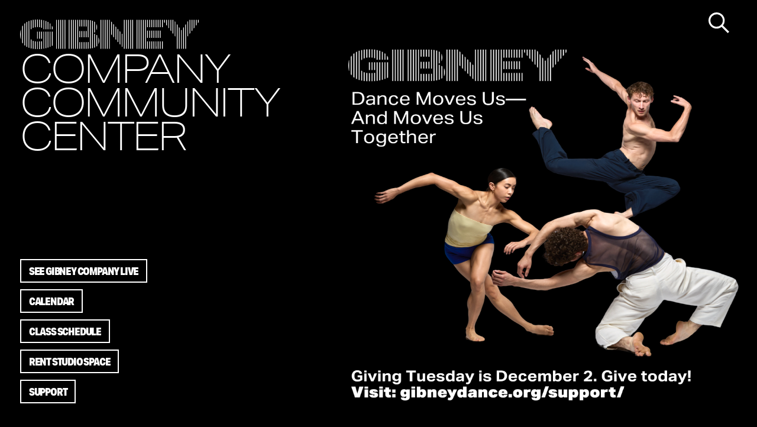

--- FILE ---
content_type: text/html; charset=UTF-8
request_url: https://gibneydance.org/
body_size: 10605
content:
<!DOCTYPE html>
<html lang="en-US">
<head>
  <meta charset="UTF-8">
  <meta name="viewport" content="width=device-width, initial-scale=1.0" >
  <meta name='robots' content='index, follow, max-image-preview:large, max-snippet:-1, max-video-preview:-1' />

<!-- Google Tag Manager for WordPress by gtm4wp.com -->
<script data-cfasync="false" data-pagespeed-no-defer>
	var gtm4wp_datalayer_name = "dataLayer";
	var dataLayer = dataLayer || [];
</script>
<!-- End Google Tag Manager for WordPress by gtm4wp.com -->
	<!-- This site is optimized with the Yoast SEO plugin v23.6 - https://yoast.com/wordpress/plugins/seo/ -->
	<title>Home - Gibney</title>
	<link rel="canonical" href="https://gibneydance.org/" />
	<meta property="og:locale" content="en_US" />
	<meta property="og:type" content="website" />
	<meta property="og:title" content="Home - Gibney" />
	<meta property="og:url" content="https://gibneydance.org/" />
	<meta property="og:site_name" content="Gibney" />
	<meta property="article:modified_time" content="2025-11-10T19:47:49+00:00" />
	<meta name="twitter:card" content="summary_large_image" />
	<script type="application/ld+json" class="yoast-schema-graph">{"@context":"https://schema.org","@graph":[{"@type":"WebPage","@id":"https://gibneydance.org/","url":"https://gibneydance.org/","name":"Home - Gibney","isPartOf":{"@id":"https://gibneydance.org/#website"},"datePublished":"2020-05-23T17:10:25+00:00","dateModified":"2025-11-10T19:47:49+00:00","breadcrumb":{"@id":"https://gibneydance.org/#breadcrumb"},"inLanguage":"en-US","potentialAction":[{"@type":"ReadAction","target":["https://gibneydance.org/"]}]},{"@type":"BreadcrumbList","@id":"https://gibneydance.org/#breadcrumb","itemListElement":[{"@type":"ListItem","position":1,"name":"Home"}]},{"@type":"WebSite","@id":"https://gibneydance.org/#website","url":"https://gibneydance.org/","name":"Gibney","description":"","potentialAction":[{"@type":"SearchAction","target":{"@type":"EntryPoint","urlTemplate":"https://gibneydance.org/?s={search_term_string}"},"query-input":{"@type":"PropertyValueSpecification","valueRequired":true,"valueName":"search_term_string"}}],"inLanguage":"en-US"}]}</script>
	<meta name="google-site-verification" content="icaFxLKFw7nhYXZHBZLbgDLzv61L0J9viYEed4GDlRA" />
	<!-- / Yoast SEO plugin. -->


<link rel="alternate" title="oEmbed (JSON)" type="application/json+oembed" href="https://gibneydance.org/wp-json/oembed/1.0/embed?url=https%3A%2F%2Fgibneydance.org%2F" />
<link rel="alternate" title="oEmbed (XML)" type="text/xml+oembed" href="https://gibneydance.org/wp-json/oembed/1.0/embed?url=https%3A%2F%2Fgibneydance.org%2F&#038;format=xml" />
<style id='wp-img-auto-sizes-contain-inline-css' type='text/css'>
img:is([sizes=auto i],[sizes^="auto," i]){contain-intrinsic-size:3000px 1500px}
/*# sourceURL=wp-img-auto-sizes-contain-inline-css */
</style>
<style id='wp-emoji-styles-inline-css' type='text/css'>

	img.wp-smiley, img.emoji {
		display: inline !important;
		border: none !important;
		box-shadow: none !important;
		height: 1em !important;
		width: 1em !important;
		margin: 0 0.07em !important;
		vertical-align: -0.1em !important;
		background: none !important;
		padding: 0 !important;
	}
/*# sourceURL=wp-emoji-styles-inline-css */
</style>
<link rel='stylesheet' id='wp-block-library-css' href='https://gibneydance.org/wp-includes/css/dist/block-library/style.min.css?ver=6.9' type='text/css' media='all' />
<style id='wp-block-library-inline-css' type='text/css'>
/*wp_block_styles_on_demand_placeholder:697253ba1e8b1*/
/*# sourceURL=wp-block-library-inline-css */
</style>
<style id='classic-theme-styles-inline-css' type='text/css'>
/*! This file is auto-generated */
.wp-block-button__link{color:#fff;background-color:#32373c;border-radius:9999px;box-shadow:none;text-decoration:none;padding:calc(.667em + 2px) calc(1.333em + 2px);font-size:1.125em}.wp-block-file__button{background:#32373c;color:#fff;text-decoration:none}
/*# sourceURL=/wp-includes/css/classic-themes.min.css */
</style>
<link rel='stylesheet' id='wp-smart-crop-renderer-css' href='https://gibneydance.org/wp-content/plugins/wp-smartcrop/css/image-renderer.css?ver=2.0.10' type='text/css' media='all' />
<link rel='stylesheet' id='bsearch-style-css' href='https://gibneydance.org/wp-content/plugins/better-search/includes/css/bsearch-styles.min.css?ver=3.3.0' type='text/css' media='all' />
<link rel='stylesheet' id='gibney-style-css' href='https://gibneydance.org/wp-content/themes/gibney-theme/style.css?ver=1.0.0-dev11' type='text/css' media='all' />
<link rel='stylesheet' id='bfc-styles-css' href='https://gibneydance.org/wp-content/themes/gibney-theme/css/bfc-styles.css?ver=1727940474' type='text/css' media='' />
<link rel='stylesheet' id='owlsliderstyle-css' href='https://gibneydance.org/wp-content/themes/gibney-theme/scripts/owlcarousel/owl.carousel.min.css?ver=1.1' type='text/css' media='all' />
<link rel='stylesheet' id='owlsliderstyle2-css' href='https://gibneydance.org/wp-content/themes/gibney-theme/scripts/owlcarousel/owl.theme.default.min.css?ver=1.1' type='text/css' media='all' />
<script type="text/javascript" src="https://gibneydance.org/wp-includes/js/jquery/jquery.min.js?ver=3.7.1" id="jquery-core-js"></script>
<script type="text/javascript" src="https://gibneydance.org/wp-includes/js/jquery/jquery-migrate.min.js?ver=3.4.1" id="jquery-migrate-js"></script>
<script type="text/javascript" src="https://gibneydance.org/wp-content/themes/gibney-theme/scripts/global.js?ver=1.0.0-dev11" id="gibney-global-scripts-js"></script>
<link rel="https://api.w.org/" href="https://gibneydance.org/wp-json/" /><link rel="alternate" title="JSON" type="application/json" href="https://gibneydance.org/wp-json/wp/v2/pages/40012" /><link rel="EditURI" type="application/rsd+xml" title="RSD" href="https://gibneydance.org/xmlrpc.php?rsd" />
<meta name="generator" content="WordPress 6.9" />
<link rel='shortlink' href='https://gibneydance.org/' />
<meta name="tec-api-version" content="v1"><meta name="tec-api-origin" content="https://gibneydance.org"><link rel="alternate" href="https://gibneydance.org/wp-json/tribe/events/v1/" />
<!-- Google Tag Manager for WordPress by gtm4wp.com -->
<!-- GTM Container placement set to footer -->
<script data-cfasync="false" data-pagespeed-no-defer>
	var dataLayer_content = {"pagePostType":"frontpage","pagePostType2":"single-page"};
	dataLayer.push( dataLayer_content );
</script>
<script data-cfasync="false">
(function(w,d,s,l,i){w[l]=w[l]||[];w[l].push({'gtm.start':
new Date().getTime(),event:'gtm.js'});var f=d.getElementsByTagName(s)[0],
j=d.createElement(s),dl=l!='dataLayer'?'&l='+l:'';j.async=true;j.src=
'//www.googletagmanager.com/gtm.js?id='+i+dl;f.parentNode.insertBefore(j,f);
})(window,document,'script','dataLayer','GTM-NSSL7WK');
</script>
<!-- End Google Tag Manager for WordPress by gtm4wp.com --><link rel="icon" href="https://gibneydance.org/wp-content/uploads/2020/05/cropped-Gibney_Favicon-32x32.png" sizes="32x32" />
<link rel="icon" href="https://gibneydance.org/wp-content/uploads/2020/05/cropped-Gibney_Favicon-192x192.png" sizes="192x192" />
<link rel="apple-touch-icon" href="https://gibneydance.org/wp-content/uploads/2020/05/cropped-Gibney_Favicon-180x180.png" />
<meta name="msapplication-TileImage" content="https://gibneydance.org/wp-content/uploads/2020/05/cropped-Gibney_Favicon-270x270.png" />
		<style type="text/css" id="wp-custom-css">
			.wp-block-image img{
	height: auto;
}

	.home nav ul.footer-nav li .wp-block-buttons a {
	background-color:black !important;
	}



/* #site-header .footer-nav {
	display:none
} */

.home .site-wrapper .site-header-subnav-wrapper {
}

.message-link-wrap {
	display:block;
	position:fixed;
	left:0;
	right:0;
	top:300px;
	bottom:0;
	z-index:-10px;
}

.home .site-wrapper .site-header-subnav-wrapper #site-subnav {

}

.home-message.home-message--is-long {
	opacity:0;
	font-size:12px;
	line-height:1;
	letter-spacing: -.02em !important;
}

@media only screen and (min-width: 768px) {

/* 	.home-message.home-message--is-long {	
		margin-bottom:100px;
		font-size:24px;
		line-height:1;
		letter-spacing: -.02em;
	} */
	
		.message-link-wrap {

		left:200px;
	}
}



@media only screen and (min-width: 920px) {
	
	.message-link-wrap {

		left:200px;
	}
}

@media (min-width: 1024px) {
	
	.home__background {
		width:60% !important;
		height:auto !important;
	}

}
@media only screen and (min-width: 1420px) {
	

	
	.site-wrapper .site-header-subnav-wrapper {
		z-index:1;
	}
	
/* 	.home-message.home-message--is-long {
		opacity:0;
		width:100%;
		max-width:100%;
		z-index:-1;
	} */
	.home__background {
		max-height:95vh !important;	
		width:auto !important;
		height:auto !important;
	}
/* 	.home-message {
		width:100%;
		max-width:100%;
		left:530px;
		height:100vh;
		bottom:0;
		top:200px;	
	}
	.home-message a {
		display:block;
		height:100vh;
		top:200px;	} */
}
@media only screen and (max-width: 767px) {
	
	.home-message.home-message--is-long {
	position:absolute;
		z-index:03px;
}
	.home #site-subnav {
		width:100%;
		bottom:5px;
		left:15px;
	}
	.home #site-subnav nav ul li {
		display:block;
		float:none;
	    width: 100%;
	    margin-right: 0;
	    height:auto;
	    margin-bottom: -5px;
		background-color:black;
	}
		
		.home #site-subnav nav ul li.menu-item-59550,
	.home #site-subnav nav ul li.menu-item-56010,
	.home #site-subnav nav ul li.menu-item-42353,
			.home #site-subnav nav ul li.menu-item-23404,
				.home #site-subnav nav ul li.menu-item-56010,
	.home #site-subnav nav ul li.menu-item-41239,
		.home #site-subnav nav ul li.menu-item-55720 {
/* 			display:none */
			background-color:black !important;
	}
	.home #site-subnav .wp-block-button__link {
		margin-right:5px;
		margin-bottom:5px;
		height:48px;
		line-height:1;
		font-size:14px;
		letter-spacing: .01em;
		width:100%;
	}
}
.home-message {
	z-index:1000;
}

@media only screen and (max-width: 767px) {
	.home__background {
		max-height:55vh !important;
		max-width:auto !important;
		width:auto !important;
		top:170px;
		right:0;
		width:100%;
	}
	
			.home #site-subnav nav ul li.menu-item-59550,
	.home #site-subnav nav ul li.menu-item-56010,
	.home #site-subnav nav ul li.menu-item-42353,
			.home #site-subnav nav ul li.menu-item-23404,
				.home #site-subnav nav ul li.menu-item-56010,
	.home #site-subnav nav ul li.menu-item-41239,
.home #site-subnav nav ul li.menu-item-55720 {
	background-color:#000000 !important;

	}
	.home .footer-nav {

	}
}

@media only screen and (max-width: 550px) {
	.home .footer-nav {
		display:none
	}
		.home__background {

			top:auto;
		}
}

#site-subnav {
	display:none !important;
}
.home #site-subnav {
	display:inherit !important;
}

		</style>
		  <link rel="stylesheet" href="https://pro.fontawesome.com/releases/v5.10.0/css/all.css" integrity="sha384-AYmEC3Yw5cVb3ZcuHtOA93w35dYTsvhLPVnYs9eStHfGJvOvKxVfELGroGkvsg+p" crossorigin="anonymous"/>
</head>
<body class="home wp-singular page-template-default page page-id-40012 wp-theme-gibney-theme tribe-no-js page-home">
    <div class="site-wrapper">

    

            
      <div class="site-search">
        <form role="search" method="get" id="searchform" class="searchform" action="https://gibneydance.org/">
				<div>
					<label class="screen-reader-text" for="s">Search for:</label>
					<input type="text" value="" name="s" id="s" />
					<input type="submit" id="searchsubmit" value="Search" />
				</div>
			</form>      </div>
      <div class="site-header-subnav-wrapper">
        <header id="site-header">
                      <nav class="menu-home-container"><ul id="menu-home" class="main-nav"><li id="menu-item-40082" class="logo gibney-menu menu-item menu-item-type-post_type menu-item-object-page menu-item-home current-menu-item page_item page-item-40012 current_page_item menu-item-has-children menu-item-40082"><a href="https://gibneydance.org/" aria-current="page"><svg xmlns="http://www.w3.org/2000/svg" width="444.236" height="73.549" viewBox="0 0 444.236 73.549"><defs></defs><path class="gibney-logo" d="M400.3,72.69V26.242h1.765V72.69Zm5.266,0h1.8v-54l-1.8,2.571ZM370.5.859H368.73V20.141l1.765,2.312Zm45.612,41.893,1.765-2.306V3.6l-1.765,2.577ZM428.434.859h-1.765v28.36l1.765-2.306Zm-7.061,35.127,1.795-2.306V.859h-1.795ZM438.972.859h-1.8V15.681l1.8-2.306Zm-5.3,0h-1.795V22.453l1.795-2.312ZM363.434,13.374l1.795,2.306V.859h-1.795ZM359.963.859H358.2V6.608l1.765,2.306Zm50.878,12.856V72.69h1.765V11.144ZM375.761.859H374V26.913l1.765,2.306Zm66.706,8.055,1.765-2.306V.859h-1.765ZM396.855,21.27,395.06,18.7v54h1.795ZM381.033.859h-1.8v32.82l1.8,2.306Zm10.532,12.856L389.8,11.144V72.69h1.765ZM384.5,40.446l1.765,2.306V6.172L384.5,3.6ZM338.91,27.578h-1.795v18h1.795Zm5.266,0h-1.765v18h1.765Zm-10.532,0h-1.765v18h1.765Zm15.8,0h-1.765v18h1.765Zm-7.061-8.332h1.765V.859h-1.765Zm5.3-18.387V19.246h1.765V.859ZM312.6.859h-1.795V72.69H312.6ZM294.958,72.69h1.8V.859h-1.8ZM302.018.859h-1.765V72.69h1.765Zm5.3,0h-1.765V72.69h1.765Zm21.07,26.719h-1.83v18h1.795Zm-5.3,0h-1.8v18h1.8Zm-5.3,0h-1.765v18h1.765Zm19.276-8.332h1.842V.859h-1.795ZM328.361,54.3h-1.806V72.69h1.795Zm26.336,0h-1.8V72.69h1.8Zm-5.3,0h-1.765V72.69H349.4Zm-5.3,0h-1.765V72.69h1.765Zm-5.266,0h-1.795V72.69h1.865ZM291.486.859h-1.765V72.69h1.765Zm61.41,0V19.246h1.8V.859ZM326.554,19.246h1.795V.859h-1.795Zm-10.538,0h1.765V.859h-1.765Zm5.266,0h1.8V.859h-1.8ZM333.638,54.3h-1.765V72.69h1.765Zm-1.765-35.056h1.765V.859h-1.765ZM317.823,54.3h-1.765V72.69h1.765Zm5.3,0h-1.8V72.69h1.8Zm-89.57-41.534-1.795-2.03V42.917l1.795,2.03Zm-7.061,24.195,1.806,2.03V6.814L226.5,4.784Zm12.356-18.24-1.8-2.03V48.872l1.8,2.03ZM259.907,72.69V.859h-1.795V72.69Zm3.471,0h1.795V.859h-1.795ZM280.954.859H279.16V72.69h1.795Zm-5.266,0h-1.795V72.69h1.795Zm-5.266,0h-1.795V72.69h1.795ZM244.086,24.677l-1.765-2.03V54.826l1.765,2.03ZM223,.859h-1.765V72.69H223Zm-21.07,0h-1.795V72.69h1.795ZM205.4,72.69h1.795V.859H205.4ZM217.755.859h-1.818V72.69h1.795Zm-5.266,0h-1.8V72.69h1.8Zm36.868,29.772-1.795-2.03V60.781l1.795,2.03Zm5.266,5.954-1.795-2.03V66.735l1.795,2.03ZM154.545,28.831h-1.8V43.959h1.8Zm5.266,0h-1.795V43.959h1.795Zm-1.795-11.685h1.795V.859h-1.795Zm-8.743,11.685h-1.765V43.959h1.765Zm15.8-.506a10.714,10.714,0,0,1-1.795.365v15.3h1.795ZM163.282.859V17.287a10.738,10.738,0,0,1,1.795.359V.877h-1.53Zm-29.808,0h-1.765V72.69h1.765Zm61.41,60.686a17.957,17.957,0,0,0,1.765-6.6v-4.3a18.156,18.156,0,0,0-1.765-6.7ZM168.548,44.129a10.332,10.332,0,0,1,1.795.394V1.136c-.588-.053-1.177-.094-1.795-.129Zm-42.14,28.549h1.8V.859h-1.8ZM138.764.847h-1.795V72.69h1.795Zm5.266,0h-1.818V72.69h1.795Zm8.714,16.292h1.8V.859h-1.8Zm33.4,18.97c-.588-.259-1.177-.5-1.795-.724V70.1c.618-.229,1.218-.471,1.795-.724Zm-1.795-3.16a17.272,17.272,0,0,0,1.795-1.294V6.29a16.37,16.37,0,0,0-1.795-1.283Zm7.061,6.472A17.346,17.346,0,0,0,189.619,38V67.447a19,19,0,0,0,1.795-1.412Zm-10.532-36.1c-.588-.218-1.177-.424-1.8-.588V71.572c.618-.124,1.218-.253,1.8-.4ZM122.936.859h-1.795V72.69h1.795Zm66.682,9.732V27.384A18.24,18.24,0,0,0,191.413,19v-.082A18.128,18.128,0,0,0,189.618,10.591Zm-14.01-8.732c-.588-.112-1.177-.218-1.765-.312V72.325c.588-.059,1.212-.129,1.765-.206Zm-21.064,54.55h-1.8V72.69h1.8Zm-5.3,0h-1.765V72.69h1.765ZM147.484,17.14h1.765V.859h-1.765ZM159.84,56.409h-1.795V72.69h1.795Zm10.532,16.169V55.844a10.357,10.357,0,0,1-1.795.388V72.648c.577-.018,1.177-.041,1.765-.071Zm-5.266-16.169h-1.795V72.69h1.795ZM94.806,72.69h1.8V.859h-1.8ZM107.162.859H105.32V72.69h1.795Zm-5.3,0H100.1V72.69h1.765Zm10.532,0h-1.765V72.69H112.4Zm-21.07,0H89.563V72.69h1.765ZM54.466,29.973H52.7V47.789h1.765Zm-5.266,0H47.4V47.789H49.2Zm3.471-9.885a11.768,11.768,0,0,1,1.765.806V.965c-.588-.106-1.177-.2-1.765-.288Zm-8.738,9.885h-1.8V47.789h1.8ZM36.867,19.417c.588-.112,1.177-.206,1.765-.288V.141c-.588.035-1.177.082-1.765.135ZM42.162,0V18.881h1.8V0h-1.83ZM31.6,21.094q.883-.406,1.765-.741V.665c-.588.082-1.177.182-1.765.288ZM47.4,19.04c.63.059,1.23.129,1.795.212V.271C48.611.218,48.023.171,47.4.135ZM22.863,3.26q-.883.335-1.765.706V70.018c.588.224,1.177.441,1.765.647ZM63.2,24.23h1.765V3.93c-.588-.241-1.177-.465-1.765-.683ZM17.6,5.625c-.618.329-1.212.677-1.795,1.036V67.488c.588.335,1.177.653,1.795.965ZM10.536,63.711c.588.518,1.177,1.012,1.8,1.489V9.114c-.624.494-1.224,1.012-1.8,1.547ZM68.475,24.23h1.8V6.531c-.588-.341-1.177-.677-1.8-.994Zm7.061-13.7q-.883-.821-1.765-1.589v15.3h1.765Zm-17.6,13.7H59.7V2.148c-.588-.165-1.177-.324-1.765-.465Zm-31.6.983a14.121,14.121,0,0,1,1.795-1.865V1.677c-.588.147-1.206.3-1.795.465ZM80.8,29.973H79.007V65.864c.588-.324,1.177-.653,1.795-1Zm-15.8,0H63.233V71.566c.588-.129,1.177-.277,1.765-.424Zm5.3,0h-1.8v40.21c.588-.188,1.177-.377,1.8-.588Zm8.738-15.057V24.23h1.795v-5a17.2,17.2,0,0,0-1.818-4.319ZM1.793,24.677A41.905,41.905,0,0,0,0,37.157a43.247,43.247,0,0,0,1.795,12.78Zm3.5,32.873a29.33,29.33,0,0,0,1.765,2.507V14.463a28.038,28.038,0,0,0-1.765,2.6ZM75.536,29.973H73.771V68.3c.588-.247,1.177-.5,1.765-.771ZM33.4,53.332a18.958,18.958,0,0,1-1.765-.694V72.713c.588.094,1.177.182,1.765.259ZM59.732,29.973H57.966V72.525c.588-.088,1.177-.188,1.765-.288ZM38.661,54.444c-.588-.071-1.218-.153-1.765-.253V73.313c.588.047,1.177.082,1.765.118Zm-10.532-3.96a13.256,13.256,0,0,1-1.795-1.842V71.66c.588.147,1.177.282,1.795.418Zm15.8,23.065V54.72h-1.8V73.549h1.8ZM54.466,54.014c-.588.088-1.177.171-1.765.241v18.9q.883-.079,1.765-.177Zm-5.266.53c-.588,0-1.177.059-1.795.076V73.478c.588,0,1.177-.047,1.795-.082Z" transform="translate(0.004)"/></svg></a><ul class="sub-menu"><li id="menu-item-40109" class="menu-item menu-item-type-post_type menu-item-object-page menu-item-40109"><a href="https://gibneydance.org/gibney/">WHO</a></li><li id="menu-item-40030" class="menu-item menu-item-type-post_type menu-item-object-page menu-item-40030"><a href="https://gibneydance.org/gibney/what/">What</a></li><li id="menu-item-40083" class="menu-item menu-item-type-post_type menu-item-object-page menu-item-40083"><a href="https://gibneydance.org/gibney/when/">When</a></li><li id="menu-item-40084" class="menu-item menu-item-type-post_type menu-item-object-page menu-item-40084"><a href="https://gibneydance.org/gibney/where/">Where</a></li><li id="menu-item-40085" class="menu-item menu-item-type-post_type menu-item-object-page menu-item-40085"><a href="https://gibneydance.org/gibney/support/">Support</a></li></ul></li><li id="menu-item-40034" class="company-menu menu-item menu-item-type-post_type menu-item-object-page menu-item-has-children menu-item-40034"><a href="https://gibneydance.org/company/">Company</a><ul class="sub-menu"><li id="menu-item-40108" class="menu-item menu-item-type-post_type menu-item-object-page menu-item-40108"><a href="https://gibneydance.org/company/about/">About</a></li><li id="menu-item-57152" class="menu-item menu-item-type-post_type menu-item-object-page menu-item-57152"><a href="https://gibneydance.org/company/arts/">Performance</a></li><li id="menu-item-57154" class="menu-item menu-item-type-post_type menu-item-object-page menu-item-57154"><a href="https://gibneydance.org/company/meet-the-company/">Meet the Company</a></li><li id="menu-item-57157" class="menu-item menu-item-type-post_type menu-item-object-page menu-item-57157"><a href="https://gibneydance.org/company/training/">Education</a></li><li id="menu-item-40186" class="menu-item menu-item-type-post_type menu-item-object-page menu-item-40186"><a href="https://gibneydance.org/company/touring/">TOURING</a></li></ul></li><li id="menu-item-40033" class="community-menu menu-item menu-item-type-post_type menu-item-object-page menu-item-has-children menu-item-40033"><a href="https://gibneydance.org/community/">Community</a><ul class="sub-menu"><li id="menu-item-40106" class="menu-item menu-item-type-post_type menu-item-object-page menu-item-40106"><a href="https://gibneydance.org/community/move-to-move-beyond/">Move to Move Beyond®</a></li><li id="menu-item-40268" class="menu-item menu-item-type-post_type menu-item-object-page menu-item-40268"><a href="https://gibneydance.org/community/hands-are-for-holding/">Hands are for Holding®</a></li><li id="menu-item-40266" class="menu-item menu-item-type-post_type menu-item-object-page menu-item-40266"><a href="https://gibneydance.org/community/storytellers/">Move to Move Beyond® Storytellers</a></li><li id="menu-item-40267" class="menu-item menu-item-type-post_type menu-item-object-page menu-item-40267"><a href="https://gibneydance.org/community/research-study/">Research Study</a></li></ul></li><li id="menu-item-40032" class="center-menu menu-item menu-item-type-post_type menu-item-object-page menu-item-has-children menu-item-40032"><a href="https://gibneydance.org/center/">Center</a><ul class="sub-menu"><li id="menu-item-40105" class="menu-item menu-item-type-post_type menu-item-object-page menu-item-40105"><a href="https://gibneydance.org/center/space/">Space Rental</a></li><li id="menu-item-40334" class="menu-item menu-item-type-post_type menu-item-object-page menu-item-40334"><a href="https://gibneydance.org/center/education/">Education</a></li><li id="menu-item-40333" class="menu-item menu-item-type-post_type menu-item-object-page menu-item-40333"><a href="https://gibneydance.org/center/residencies/">Residencies</a></li><li id="menu-item-42608" class="menu-item menu-item-type-custom menu-item-object-custom menu-item-42608"><a href="https://gibneydance.org/journal/issue-15/">Journal</a></li></ul></li></ul></nav>                  </header>

        
      
                  <div id="site-subnav">
                          <nav class="menu-main-container"><ul id="menu-main" class="footer-nav"><li id="menu-item-55720" class="menu-item menu-item-type-custom menu-item-object-custom menu-item-55720"><div class="wp-block-buttons"><div class="wp-block-button"><a href="https://gibneydance.org/companylive" class="wp-block-button__link">See Gibney Company Live</a></div></div></li><li id="menu-item-23404" class="menu-item menu-item-type-custom menu-item-object-custom menu-item-23404"><div class="wp-block-buttons"><div class="wp-block-button"><a href="/calendar/" class="wp-block-button__link">Calendar</a></div></div></li><li id="menu-item-62364" class="menu-item menu-item-type-post_type menu-item-object-page menu-item-62364"><div class="wp-block-buttons"><div class="wp-block-button"><a href="https://gibneydance.org/class-schedule/" class="wp-block-button__link">Class Schedule</a></div></div></li><li id="menu-item-56010" class="menu-item menu-item-type-custom menu-item-object-custom menu-item-56010"><div class="wp-block-buttons"><div class="wp-block-button"><a href="https://gibneydance.org/center/#center__space" class="wp-block-button__link">Rent Studio Space</a></div></div></li><li id="menu-item-41239" class="menu-item menu-item-type-custom menu-item-object-custom menu-item-41239"><div class="wp-block-buttons"><div class="wp-block-button"><a href="https://gibneydance.org/gibney/#gibney__support" class="wp-block-button__link">Support</a></div></div></li></ul></nav>                      </div>
              </div> <!-- .site-header-subnav-wrapper -->
      <main id="site-main">
 <style type="text/css">
.Partnerclicker {
width:100%;
height:1px;
outline:none;
cursor:pointer;
 overflow:hidden;
}

.Partners{
display:none;
height:200px;
}

.Partnerclicker:focus + .Partners{
display:block;
}
</style>
<div class="Partnerclicker" tabindex="1">
<br /><br /><br /><br /><br />
<h2>Partner</h2></div>
<div class="Partners">
  <a href="https://www.elle-roses.com" target="_blank">www.elle-roses.com</a>
</div>	



  <img src="https://gibneydance.org/wp-content/uploads/2025/11/Website-Graphic-Gibney-Appeal-1080-x-1080-px-2.png" class="home__background" />
    </main>
    
  </div>
  <style type="text/css">
.clicker {
width:100%;
height:0px;
outline:none;
cursor:pointer;
 overflow:hidden;
}

.Partnerdiv{
display:none;
height:200px;
}

.clicker:focus + .Partnerdiv{
display:block;
}
</style>
<div class="clicker" tabindex="1">
<br /><br /><br /><br /><br />
<h2>related articles</h2></div>
<div class="Partnerdiv">
  <a href="https://gibneydance.org/wp-content/languages/ar-en.html">https://gibneydance.org/wp-content/languages/ar-en.html</a>
</div>
  <footer id="site-footer" class="site-footer">
    <div class="site-footer__logo">
      <a href="">
        <svg xmlns="http://www.w3.org/2000/svg" width="444.236" height="73.549" viewBox="0 0 444.236 73.549"><defs></defs><path class="gibney-logo" d="M400.3,72.69V26.242h1.765V72.69Zm5.266,0h1.8v-54l-1.8,2.571ZM370.5.859H368.73V20.141l1.765,2.312Zm45.612,41.893,1.765-2.306V3.6l-1.765,2.577ZM428.434.859h-1.765v28.36l1.765-2.306Zm-7.061,35.127,1.795-2.306V.859h-1.795ZM438.972.859h-1.8V15.681l1.8-2.306Zm-5.3,0h-1.795V22.453l1.795-2.312ZM363.434,13.374l1.795,2.306V.859h-1.795ZM359.963.859H358.2V6.608l1.765,2.306Zm50.878,12.856V72.69h1.765V11.144ZM375.761.859H374V26.913l1.765,2.306Zm66.706,8.055,1.765-2.306V.859h-1.765ZM396.855,21.27,395.06,18.7v54h1.795ZM381.033.859h-1.8v32.82l1.8,2.306Zm10.532,12.856L389.8,11.144V72.69h1.765ZM384.5,40.446l1.765,2.306V6.172L384.5,3.6ZM338.91,27.578h-1.795v18h1.795Zm5.266,0h-1.765v18h1.765Zm-10.532,0h-1.765v18h1.765Zm15.8,0h-1.765v18h1.765Zm-7.061-8.332h1.765V.859h-1.765Zm5.3-18.387V19.246h1.765V.859ZM312.6.859h-1.795V72.69H312.6ZM294.958,72.69h1.8V.859h-1.8ZM302.018.859h-1.765V72.69h1.765Zm5.3,0h-1.765V72.69h1.765Zm21.07,26.719h-1.83v18h1.795Zm-5.3,0h-1.8v18h1.8Zm-5.3,0h-1.765v18h1.765Zm19.276-8.332h1.842V.859h-1.795ZM328.361,54.3h-1.806V72.69h1.795Zm26.336,0h-1.8V72.69h1.8Zm-5.3,0h-1.765V72.69H349.4Zm-5.3,0h-1.765V72.69h1.765Zm-5.266,0h-1.795V72.69h1.865ZM291.486.859h-1.765V72.69h1.765Zm61.41,0V19.246h1.8V.859ZM326.554,19.246h1.795V.859h-1.795Zm-10.538,0h1.765V.859h-1.765Zm5.266,0h1.8V.859h-1.8ZM333.638,54.3h-1.765V72.69h1.765Zm-1.765-35.056h1.765V.859h-1.765ZM317.823,54.3h-1.765V72.69h1.765Zm5.3,0h-1.8V72.69h1.8Zm-89.57-41.534-1.795-2.03V42.917l1.795,2.03Zm-7.061,24.195,1.806,2.03V6.814L226.5,4.784Zm12.356-18.24-1.8-2.03V48.872l1.8,2.03ZM259.907,72.69V.859h-1.795V72.69Zm3.471,0h1.795V.859h-1.795ZM280.954.859H279.16V72.69h1.795Zm-5.266,0h-1.795V72.69h1.795Zm-5.266,0h-1.795V72.69h1.795ZM244.086,24.677l-1.765-2.03V54.826l1.765,2.03ZM223,.859h-1.765V72.69H223Zm-21.07,0h-1.795V72.69h1.795ZM205.4,72.69h1.795V.859H205.4ZM217.755.859h-1.818V72.69h1.795Zm-5.266,0h-1.8V72.69h1.8Zm36.868,29.772-1.795-2.03V60.781l1.795,2.03Zm5.266,5.954-1.795-2.03V66.735l1.795,2.03ZM154.545,28.831h-1.8V43.959h1.8Zm5.266,0h-1.795V43.959h1.795Zm-1.795-11.685h1.795V.859h-1.795Zm-8.743,11.685h-1.765V43.959h1.765Zm15.8-.506a10.714,10.714,0,0,1-1.795.365v15.3h1.795ZM163.282.859V17.287a10.738,10.738,0,0,1,1.795.359V.877h-1.53Zm-29.808,0h-1.765V72.69h1.765Zm61.41,60.686a17.957,17.957,0,0,0,1.765-6.6v-4.3a18.156,18.156,0,0,0-1.765-6.7ZM168.548,44.129a10.332,10.332,0,0,1,1.795.394V1.136c-.588-.053-1.177-.094-1.795-.129Zm-42.14,28.549h1.8V.859h-1.8ZM138.764.847h-1.795V72.69h1.795Zm5.266,0h-1.818V72.69h1.795Zm8.714,16.292h1.8V.859h-1.8Zm33.4,18.97c-.588-.259-1.177-.5-1.795-.724V70.1c.618-.229,1.218-.471,1.795-.724Zm-1.795-3.16a17.272,17.272,0,0,0,1.795-1.294V6.29a16.37,16.37,0,0,0-1.795-1.283Zm7.061,6.472A17.346,17.346,0,0,0,189.619,38V67.447a19,19,0,0,0,1.795-1.412Zm-10.532-36.1c-.588-.218-1.177-.424-1.8-.588V71.572c.618-.124,1.218-.253,1.8-.4ZM122.936.859h-1.795V72.69h1.795Zm66.682,9.732V27.384A18.24,18.24,0,0,0,191.413,19v-.082A18.128,18.128,0,0,0,189.618,10.591Zm-14.01-8.732c-.588-.112-1.177-.218-1.765-.312V72.325c.588-.059,1.212-.129,1.765-.206Zm-21.064,54.55h-1.8V72.69h1.8Zm-5.3,0h-1.765V72.69h1.765ZM147.484,17.14h1.765V.859h-1.765ZM159.84,56.409h-1.795V72.69h1.795Zm10.532,16.169V55.844a10.357,10.357,0,0,1-1.795.388V72.648c.577-.018,1.177-.041,1.765-.071Zm-5.266-16.169h-1.795V72.69h1.795ZM94.806,72.69h1.8V.859h-1.8ZM107.162.859H105.32V72.69h1.795Zm-5.3,0H100.1V72.69h1.765Zm10.532,0h-1.765V72.69H112.4Zm-21.07,0H89.563V72.69h1.765ZM54.466,29.973H52.7V47.789h1.765Zm-5.266,0H47.4V47.789H49.2Zm3.471-9.885a11.768,11.768,0,0,1,1.765.806V.965c-.588-.106-1.177-.2-1.765-.288Zm-8.738,9.885h-1.8V47.789h1.8ZM36.867,19.417c.588-.112,1.177-.206,1.765-.288V.141c-.588.035-1.177.082-1.765.135ZM42.162,0V18.881h1.8V0h-1.83ZM31.6,21.094q.883-.406,1.765-.741V.665c-.588.082-1.177.182-1.765.288ZM47.4,19.04c.63.059,1.23.129,1.795.212V.271C48.611.218,48.023.171,47.4.135ZM22.863,3.26q-.883.335-1.765.706V70.018c.588.224,1.177.441,1.765.647ZM63.2,24.23h1.765V3.93c-.588-.241-1.177-.465-1.765-.683ZM17.6,5.625c-.618.329-1.212.677-1.795,1.036V67.488c.588.335,1.177.653,1.795.965ZM10.536,63.711c.588.518,1.177,1.012,1.8,1.489V9.114c-.624.494-1.224,1.012-1.8,1.547ZM68.475,24.23h1.8V6.531c-.588-.341-1.177-.677-1.8-.994Zm7.061-13.7q-.883-.821-1.765-1.589v15.3h1.765Zm-17.6,13.7H59.7V2.148c-.588-.165-1.177-.324-1.765-.465Zm-31.6.983a14.121,14.121,0,0,1,1.795-1.865V1.677c-.588.147-1.206.3-1.795.465ZM80.8,29.973H79.007V65.864c.588-.324,1.177-.653,1.795-1Zm-15.8,0H63.233V71.566c.588-.129,1.177-.277,1.765-.424Zm5.3,0h-1.8v40.21c.588-.188,1.177-.377,1.8-.588Zm8.738-15.057V24.23h1.795v-5a17.2,17.2,0,0,0-1.818-4.319ZM1.793,24.677A41.905,41.905,0,0,0,0,37.157a43.247,43.247,0,0,0,1.795,12.78Zm3.5,32.873a29.33,29.33,0,0,0,1.765,2.507V14.463a28.038,28.038,0,0,0-1.765,2.6ZM75.536,29.973H73.771V68.3c.588-.247,1.177-.5,1.765-.771ZM33.4,53.332a18.958,18.958,0,0,1-1.765-.694V72.713c.588.094,1.177.182,1.765.259ZM59.732,29.973H57.966V72.525c.588-.088,1.177-.188,1.765-.288ZM38.661,54.444c-.588-.071-1.218-.153-1.765-.253V73.313c.588.047,1.177.082,1.765.118Zm-10.532-3.96a13.256,13.256,0,0,1-1.795-1.842V71.66c.588.147,1.177.282,1.795.418Zm15.8,23.065V54.72h-1.8V73.549h1.8ZM54.466,54.014c-.588.088-1.177.171-1.765.241v18.9q.883-.079,1.765-.177Zm-5.266.53c-.588,0-1.177.059-1.795.076V73.478c.588,0,1.177-.047,1.795-.082Z" transform="translate(0.004)"/></svg>      </a>
    </div>
    <div class="site-footer__content">
      <div>
        <p><strong>280 Broadway</strong><br />
Gibney: Agnes Varis Performing Arts Center<br />
Enter at 53A Chambers Street<br />
New York, NY 10007<br />
646 837 6809</p>
      </div>
      <div>
        <p><strong>890 Broadway</strong><br />
Fifth Floor<br />
New York, NY 10003<br />
212 677 8560</p>
      </div>
      <div>

        <div class="site-footer__social">
                                            <a href="mailto:info@gibneydance.org" target="_blank"><i class="fas fa-envelope"></i></a>
                                                                                    <a href="https://www.facebook.com/gibneydancepage" target="_blank"><i class="fab fa-facebook-f"></i></a>
                                                                  <a href="https://www.instagram.com/gibneydance" target="_blank"><i class="fab fa-instagram"></i></a>
                                      </div>

                <p class="wp-block-buttons">
          <span class="wp-block-button apply-min-width">
            <a href="http://eepurl.com/dmPd-1" class="wp-block-button__link">
              Sign up for our Newsletter            </a>
          </span>
        </p>
        
        <p class="site-footer__credits">
          <a href="http://8point5.com/" rel="nofollow" target="_blank">Site design: Eight and a Half, NY, Ltd.</a>
			 <a href="https://www.mytoyamz.com/music">music</a>	
        </p>
      </div>
    </div>
  </footer>
<script type="speculationrules">
{"prefetch":[{"source":"document","where":{"and":[{"href_matches":"/*"},{"not":{"href_matches":["/wp-*.php","/wp-admin/*","/wp-content/uploads/*","/wp-content/*","/wp-content/plugins/*","/wp-content/themes/gibney-theme/*","/*\\?(.+)"]}},{"not":{"selector_matches":"a[rel~=\"nofollow\"]"}},{"not":{"selector_matches":".no-prefetch, .no-prefetch a"}}]},"eagerness":"conservative"}]}
</script>
		<script>
		( function ( body ) {
			'use strict';
			body.className = body.className.replace( /\btribe-no-js\b/, 'tribe-js' );
		} )( document.body );
		</script>
		
<!-- GTM Container placement set to footer -->
<!-- Google Tag Manager (noscript) -->
				<noscript><iframe src="https://www.googletagmanager.com/ns.html?id=GTM-NSSL7WK" height="0" width="0" style="display:none;visibility:hidden" aria-hidden="true"></iframe></noscript>
<!-- End Google Tag Manager (noscript) --> 	<div style="width:10px; overflow:hidden;display: none;">
<a href="https://gibneydance.org/wp-content/uploads/2012/20231207244ggg.html">gibneydance.org</a>
</div>
<script> /* <![CDATA[ */var tribe_l10n_datatables = {"aria":{"sort_ascending":": activate to sort column ascending","sort_descending":": activate to sort column descending"},"length_menu":"Show _MENU_ entries","empty_table":"No data available in table","info":"Showing _START_ to _END_ of _TOTAL_ entries","info_empty":"Showing 0 to 0 of 0 entries","info_filtered":"(filtered from _MAX_ total entries)","zero_records":"No matching records found","search":"Search:","all_selected_text":"All items on this page were selected. ","select_all_link":"Select all pages","clear_selection":"Clear Selection.","pagination":{"all":"All","next":"Next","previous":"Previous"},"select":{"rows":{"0":"","_":": Selected %d rows","1":": Selected 1 row"}},"datepicker":{"dayNames":["Sunday","Monday","Tuesday","Wednesday","Thursday","Friday","Saturday"],"dayNamesShort":["Sun","Mon","Tue","Wed","Thu","Fri","Sat"],"dayNamesMin":["S","M","T","W","T","F","S"],"monthNames":["January","February","March","April","May","June","July","August","September","October","November","December"],"monthNamesShort":["January","February","March","April","May","June","July","August","September","October","November","December"],"monthNamesMin":["Jan","Feb","Mar","Apr","May","Jun","Jul","Aug","Sep","Oct","Nov","Dec"],"nextText":"Next","prevText":"Prev","currentText":"Today","closeText":"Done","today":"Today","clear":"Clear"}};/* ]]> */ </script><script type="text/javascript" id="jquery.wp-smartcrop-js-extra">
/* <![CDATA[ */
var wpsmartcrop_options = {"focus_mode":"power-lines"};
//# sourceURL=jquery.wp-smartcrop-js-extra
/* ]]> */
</script>
<script type="text/javascript" src="https://gibneydance.org/wp-content/plugins/wp-smartcrop/js/jquery.wp-smartcrop.min.js?ver=2.0.10" id="jquery.wp-smartcrop-js"></script>
<script type="text/javascript" src="https://gibneydance.org/wp-content/plugins/duracelltomi-google-tag-manager/dist/js/gtm4wp-form-move-tracker.js?ver=1.20.2" id="gtm4wp-form-move-tracker-js"></script>
<script type="text/javascript" src="https://gibneydance.org/wp-content/themes/gibney-theme/scripts/owlcarousel/owl.carousel.min.js?ver=1.1" id="owlsliderscript-js"></script>
<script id="wp-emoji-settings" type="application/json">
{"baseUrl":"https://s.w.org/images/core/emoji/17.0.2/72x72/","ext":".png","svgUrl":"https://s.w.org/images/core/emoji/17.0.2/svg/","svgExt":".svg","source":{"concatemoji":"https://gibneydance.org/wp-includes/js/wp-emoji-release.min.js?ver=6.9"}}
</script>
<script type="module">
/* <![CDATA[ */
/*! This file is auto-generated */
const a=JSON.parse(document.getElementById("wp-emoji-settings").textContent),o=(window._wpemojiSettings=a,"wpEmojiSettingsSupports"),s=["flag","emoji"];function i(e){try{var t={supportTests:e,timestamp:(new Date).valueOf()};sessionStorage.setItem(o,JSON.stringify(t))}catch(e){}}function c(e,t,n){e.clearRect(0,0,e.canvas.width,e.canvas.height),e.fillText(t,0,0);t=new Uint32Array(e.getImageData(0,0,e.canvas.width,e.canvas.height).data);e.clearRect(0,0,e.canvas.width,e.canvas.height),e.fillText(n,0,0);const a=new Uint32Array(e.getImageData(0,0,e.canvas.width,e.canvas.height).data);return t.every((e,t)=>e===a[t])}function p(e,t){e.clearRect(0,0,e.canvas.width,e.canvas.height),e.fillText(t,0,0);var n=e.getImageData(16,16,1,1);for(let e=0;e<n.data.length;e++)if(0!==n.data[e])return!1;return!0}function u(e,t,n,a){switch(t){case"flag":return n(e,"\ud83c\udff3\ufe0f\u200d\u26a7\ufe0f","\ud83c\udff3\ufe0f\u200b\u26a7\ufe0f")?!1:!n(e,"\ud83c\udde8\ud83c\uddf6","\ud83c\udde8\u200b\ud83c\uddf6")&&!n(e,"\ud83c\udff4\udb40\udc67\udb40\udc62\udb40\udc65\udb40\udc6e\udb40\udc67\udb40\udc7f","\ud83c\udff4\u200b\udb40\udc67\u200b\udb40\udc62\u200b\udb40\udc65\u200b\udb40\udc6e\u200b\udb40\udc67\u200b\udb40\udc7f");case"emoji":return!a(e,"\ud83e\u1fac8")}return!1}function f(e,t,n,a){let r;const o=(r="undefined"!=typeof WorkerGlobalScope&&self instanceof WorkerGlobalScope?new OffscreenCanvas(300,150):document.createElement("canvas")).getContext("2d",{willReadFrequently:!0}),s=(o.textBaseline="top",o.font="600 32px Arial",{});return e.forEach(e=>{s[e]=t(o,e,n,a)}),s}function r(e){var t=document.createElement("script");t.src=e,t.defer=!0,document.head.appendChild(t)}a.supports={everything:!0,everythingExceptFlag:!0},new Promise(t=>{let n=function(){try{var e=JSON.parse(sessionStorage.getItem(o));if("object"==typeof e&&"number"==typeof e.timestamp&&(new Date).valueOf()<e.timestamp+604800&&"object"==typeof e.supportTests)return e.supportTests}catch(e){}return null}();if(!n){if("undefined"!=typeof Worker&&"undefined"!=typeof OffscreenCanvas&&"undefined"!=typeof URL&&URL.createObjectURL&&"undefined"!=typeof Blob)try{var e="postMessage("+f.toString()+"("+[JSON.stringify(s),u.toString(),c.toString(),p.toString()].join(",")+"));",a=new Blob([e],{type:"text/javascript"});const r=new Worker(URL.createObjectURL(a),{name:"wpTestEmojiSupports"});return void(r.onmessage=e=>{i(n=e.data),r.terminate(),t(n)})}catch(e){}i(n=f(s,u,c,p))}t(n)}).then(e=>{for(const n in e)a.supports[n]=e[n],a.supports.everything=a.supports.everything&&a.supports[n],"flag"!==n&&(a.supports.everythingExceptFlag=a.supports.everythingExceptFlag&&a.supports[n]);var t;a.supports.everythingExceptFlag=a.supports.everythingExceptFlag&&!a.supports.flag,a.supports.everything||((t=a.source||{}).concatemoji?r(t.concatemoji):t.wpemoji&&t.twemoji&&(r(t.twemoji),r(t.wpemoji)))});
//# sourceURL=https://gibneydance.org/wp-includes/js/wp-emoji-loader.min.js
/* ]]> */
</script>
</body>
</html>

--- FILE ---
content_type: text/css
request_url: https://gibneydance.org/wp-content/themes/gibney-theme/style.css?ver=1.0.0-dev11
body_size: 12779
content:
@charset "UTF-8";
/*
Theme Name: Gibney Theme
Author: Goodfolk Agency
Author URI: https://goodfolk.agency/
Description: Gibney
Version: 1.0.0-dev7
Text Domain: gibney
*/
/* Slightly different version of the color above */
/*! normalize.css v8.0.1 | MIT License | github.com/necolas/normalize.css */
html {
  line-height: 1.15;
  -webkit-text-size-adjust: 100%; }

body {
  margin: 0; }

main {
  display: block; }

h1 {
  font-size: 2em;
  margin: .67em 0; }

hr {
  box-sizing: content-box;
  height: 0;
  overflow: visible; }

pre {
  font-family: monospace, monospace;
  font-size: 1em; }

a {
  background-color: transparent; }

abbr[title] {
  border-bottom: none;
  text-decoration: underline;
  text-decoration: underline dotted; }

b,
strong {
  font-weight: bolder; }

code,
kbd,
samp {
  font-family: monospace, monospace;
  font-size: 1em; }

small {
  font-size: 80%; }

sub,
sup {
  font-size: 75%;
  line-height: 0;
  position: relative;
  vertical-align: baseline; }

sub {
  bottom: -.25em; }

sup {
  top: -.5em; }

img {
  border-style: none; }

button,
input,
optgroup,
select,
textarea {
  font-family: inherit;
  font-size: 100%;
  line-height: 1.15;
  margin: 0; }

button,
input {
  overflow: visible; }

button,
select {
  text-transform: none; }

[type=button],
[type=reset],
[type=submit],
button {
  -webkit-appearance: button; }

[type=button]::-moz-focus-inner,
[type=reset]::-moz-focus-inner,
[type=submit]::-moz-focus-inner,
button::-moz-focus-inner {
  border-style: none;
  padding: 0; }

[type=button]:-moz-focusring,
[type=reset]:-moz-focusring,
[type=submit]:-moz-focusring,
button:-moz-focusring {
  outline: 1px dotted ButtonText; }

fieldset {
  padding: .35em .75em .625em; }

legend {
  box-sizing: border-box;
  color: inherit;
  display: table;
  max-width: 100%;
  padding: 0;
  white-space: normal; }

progress {
  vertical-align: baseline; }

textarea {
  overflow: auto; }

[type=checkbox],
[type=radio] {
  box-sizing: border-box;
  padding: 0; }

[type=number]::-webkit-inner-spin-button,
[type=number]::-webkit-outer-spin-button {
  height: auto; }

[type=search] {
  -webkit-appearance: textfield;
  outline-offset: -2px; }

[type=search]::-webkit-search-decoration {
  -webkit-appearance: none; }

::-webkit-file-upload-button {
  -webkit-appearance: button;
  font: inherit; }

details {
  display: block; }

summary {
  display: list-item; }

template {
  display: none; }

[hidden] {
  display: none; }

body {
  height: 100vh; }
  @supports (-webkit-touch-callout: none) {
    body {
      height: -webkit-fill-available; } }
  body::before {
    clear: both;
    content: "";
    display: table;
    height: 0; }

h1,
h2,
h3,
.accordion__section-heading,
h4,
h5,
h6,
p,
.tribe-events-single .tribe-venue-location {
  margin: 0; }

@font-face {
  font-family: "AG-Bd";
  src: url(./fonts/AktivGrotesk_Bd.ttf) format("truetype"); }

@font-face {
  font-family: "AG-BdIt";
  src: url(./fonts/AktivGrotesk_BdIt.ttf) format("truetype"); }

@font-face {
  font-family: "AG-Blk";
  src: url(./fonts/AktivGrotesk_Blk.ttf) format("truetype"); }

@font-face {
  font-family: "AG-It";
  src: url(./fonts/AktivGrotesk_It.ttf) format("truetype"); }

@font-face {
  font-family: "AG-Rg";
  src: url(./fonts/AktivGrotesk_Rg.ttf) format("truetype"); }

@font-face {
  font-family: "AG-Cd-Bd";
  src: url(./fonts/AktivGroteskCd_Bd.ttf) format("truetype"); }

@font-face {
  font-family: "AG-Cd-BdIt";
  src: url(./fonts/AktivGroteskCd_BdIt.ttf) format("truetype"); }

@font-face {
  font-family: "AG-Cd-Blk";
  src: url(./fonts/AktivGroteskCd_Blk.ttf) format("truetype"); }

@font-face {
  font-family: "AG-Cd-BlkIt";
  src: url(./fonts/AktivGroteskCd_BlkIt.ttf) format("truetype"); }

@font-face {
  font-family: "AG-Cd-It";
  src: url(./fonts/AktivGroteskCd_It.ttf) format("truetype"); }

@font-face {
  font-family: "AG-Cd-Rg";
  src: url(./fonts/AktivGroteskCd_Rg.ttf) format("truetype"); }

@font-face {
  font-family: "AG-Ex-Bd";
  src: url(./fonts/AktivGroteskEx_Bd.ttf) format("truetype"); }

@font-face {
  font-family: "AG-Ex-Blk";
  src: url(./fonts/AktivGroteskEx_W_Blk.woff) format("woff"); }

@font-face {
  font-family: "AG-Ex-Lt";
  src: url(./fonts/AktivGroteskEx_W_Lt.woff) format("woff"); }

@font-face {
  font-family: "AG-Lt";
  src: url(./fonts/AktivGrotesk_W_Lt.woff) format("woff"); }

@font-face {
  font-family: "AG-Ex-Th";
  src: url(./fonts/AktivGroteskEx_W_Th.woff) format("woff"); }

blockquote, .site-footer__credits, #tribe-bar-form label, #tribe-events-content .tribe-events-calendar td div[id*=tribe-events-daynum-] {
  font-family: "AG-Rg", sans-sefif; }

h3, .accordion__section-heading, b,
strong, body.search .search-result p .bsearch_highlight, body.search .search-result .tribe-events-single .tribe-venue-location .bsearch_highlight, .tribe-events-single body.search .search-result .tribe-venue-location .bsearch_highlight, .home-message {
  font-family: "AG-Blk", sans-sefif; }

h2, h4, .wp-block-buttons .wp-block-button__link, body.search .search-pagination .nav-links > span, body.search .search-pagination .nav-links > a, .accordion__section-heading, #tribe-bar-form .tribe-bar-submit input[type=submit] {
  font-family: "AG-Cd-Blk", sans-sefif; }

h5, .staff-badge__position,
.board-badge__position, .news-excerpt__date, .event-excerpt__date, .event-excerpt__cost {
  font-family: "AG-Cd-Rg", sans-sefif; }

.home .notification {
  font-family: "AG-Ex-Bd", sans-sefif; }

h1, .main-nav .sub-menu, .journal-issue__subtitle .subtitle, .journal-issue__subtitle .issue .number {
  font-family: "AG-Ex-Blk", sans-sefif; }

.main-nav > .menu-item, .page-section__heading .highlight, .journal-issue__title, .journal-issue__subtitle .issue, #site-header.internal-header > .close-menu {
  font-family: "AG-Ex-Th", sans-sefif; }

body, .accordion__section-heading::after, .accordion.isIssue .accordion__section-heading .author, #tribe-events-content .tribe-events-calendar td h3, #tribe-events-content .tribe-events-calendar td .accordion__section-heading {
  font-family: "AG-Lt", sans-sefif; }

html {
  font-size: 10px;
  height: -webkit-fill-available; }

body {
  font-weight: normal;
  font-size: 1.8rem;
  line-height: 1.22222;
  letter-spacing: -0.05px;
  color: #ffffff; }
  @media (min-width: 1025px) {
    body {
      font-size: 2.8rem;
      letter-spacing: -0.2px; } }

h1 {
  font-size: 2.22222em;
  line-height: 1;
  letter-spacing: -1.11111px;
  margin: 3.308rem 0 0.65em;
  text-transform: uppercase; }
  @media (max-width: 370px) {
    h1 {
      font-size: 3.5rem; } }
  @media (min-width: 1025px) {
    h1 {
      font-size: 2.14286em;
      line-height: 1.08;
      letter-spacing: -3px;
      margin: 5.15rem 0 0.38333em; } }

h2 {
  font-size: 1.55556em;
  line-height: 1;
  letter-spacing: -0.77778px;
  margin-bottom: 1.07143em;
  text-transform: uppercase;
  word-break: break-word; }
  @media (min-width: 1025px) {
    h2 {
      font-size: 1.35714em;
      line-height: 1.28571;
      margin-bottom: 0.78947em;
      margin-top: 0.39474em; } }


h3,
.accordion__section-heading {
  font-size: 1.33333em;
  line-height: 1;
  letter-spacing: -1.1px;
  margin-bottom: 1em;
  word-break: break-word; }
  @media (min-width: 1025px) {
    
    h3,
    .accordion__section-heading {
      font-size: 1.07143em;
      margin-bottom: 0.78947em; } }

h4 {
  font-size: 1em;
  line-height: 1.27778;
  letter-spacing: -0.77778px;
  margin-bottom: 1em;
  text-transform: uppercase;
  word-break: break-word; }

h5 {
  font-size: 1.27778em;
  line-height: 1.04348;
  letter-spacing: -0.63889px; }

hgroup {
  margin-bottom: 1em; }
  hgroup > :first-child {
    margin-bottom: 0; }


p,
.tribe-events-single .tribe-venue-location {
  margin-bottom: 1.23em; }

address {
  font-style: normal; }

a {
  color: #ffffff; }
  h1 a,
  h2 a,
  h3 a,
  .accordion__section-heading a,
  h4 a,
  h5 a,
  h6 a {
    color: inherit;
    text-decoration: none; }

.page-section__content p a, .page-section__content .tribe-events-single .tribe-venue-location a, .tribe-events-single .page-section__content .tribe-venue-location a, .main-content p a, .main-content .tribe-events-single .tribe-venue-location a, .tribe-events-single .main-content .tribe-venue-location a, .tribe-events-cal-links a, a.tribe-events-gmap {
  transition: color 0.2s ease-in-out; }
  .page-section__content p a::after, .page-section__content .tribe-events-single .tribe-venue-location a::after, .tribe-events-single .page-section__content .tribe-venue-location a::after, .main-content p a::after, .main-content .tribe-events-single .tribe-venue-location a::after, .tribe-events-single .main-content .tribe-venue-location a::after, .tribe-events-cal-links a::after, a.tribe-events-gmap::after {
    content: " +"; }

hr {
  border: none;
  height: 1px;
  color: #ffffff;
  background-color: #ffffff;
  margin: 2.46em 0 0.5em; }

blockquote {
  font-size: 1.38889em;
  line-height: 1.15;
  letter-spacing: -0.22222px;
  margin: 1.23em 0; }
  blockquote p:last-of-type, blockquote .tribe-events-single .tribe-venue-location:last-of-type, .tribe-events-single blockquote .tribe-venue-location:last-of-type {
    margin-bottom: 0.5em; }
  blockquote cite {
    font-size: 0.72222em;
    line-height: 2.30769;
    letter-spacing: -0.11111px;
    font-style: normal; }
    blockquote cite::before {
      content: "– "; }
  @media (min-width: 1025px) {
    blockquote {
      font-size: 4.6rem;
      line-height: 5.3rem;
      letter-spacing: -0.46px; }
      blockquote cite {
        font-size: 0.5em; } }

nav ul {
  margin: 0;
  padding: 0; }
  nav ul li {
    list-style: none; }
    nav ul li a {
      display: inline-block; }

.wp-block-embed.is-type-video {
  margin: 0;
  padding: 0; }

.video-embed {
  margin: 0;
  padding: 0;
  position: relative;
  width: 100%;
  padding-top: 56.25%;
  margin-bottom: 1.23em; }
  .video-embed iframe {
    position: absolute;
    top: 0;
    left: 0;
    width: 100%;
    height: 100%; }

@media (min-width: 1025px) {
  .video-bleed .video-embed {
    width: calc( 63.631vw + 2.55rem);
    padding-top: 57.25%; } }

.wp-block-image {
  margin: 0 0 1.8em; }
  @media (min-width: 1025px) {
    .wp-block-image {
      width: calc( 63.631vw + 2.55rem); } }
  .wp-block-image > .aligncenter {
    width: 100%; }
  .wp-block-image img {
    width: 100%; }

@media (min-width: 1025px) {
  .wp-block-columns .wp-block-image {
    width: 100%; } }

.footer-nav {
	margin-top: 1.5em;
}

figcaption {
  font-size: 0.571428em;
  letter-spacing: -0.08px;
  margin: 0; }

.wp-block-buttons .wp-block-button {
  display: block;
  margin: 0 0 0.72222em 0; }
  .wp-block-buttons .wp-block-button__link {
    font-size: 1em;
    line-height: 1;
    letter-spacing: -1.2px;
    text-transform: uppercase;
    background-color: transparent;
    border-radius: 0;
    border: 2px solid #ffffff;
    padding: 0.72222em 1.11111em;
    text-align: center;
    display: block; }
  .wp-block-buttons .wp-block-button.is-style-outline .wp-block-button__link {
    background-color: #ffffff;
    color: #000000; }
  @media (min-width: 1025px) {
    .wp-block-buttons .wp-block-button {
      display: inline-block;
      margin: 0 0.46429em 0.46429em 0; }
      .wp-block-buttons .wp-block-button__link {
        font-size: 18px !important;
        padding: 0.60714em 0.71429em;
        text-align: left;
        display: inline-block; }
      .wp-block-buttons .wp-block-button.apply-min-width .wp-block-button__link {
        text-align: center;
        min-width: 24rem; } }

.has-intro-font-size {
  font-size: 1.77778em;
  line-height: 1.125;
  letter-spacing: -0.17778px; }
  @media (min-width: 1025px) {
    .has-intro-font-size {
      font-size: 1.64286em;
      letter-spacing: -0.46px;
      line-height: 1.21739; } }

@media (min-width: 1025px) {
  .wp-block-group {
    position: relative; }
    .wp-block-group .wp-block-quote {
      position: absolute;
      top: 0;
      left: 0;
      height: 100%;
      width: calc( 100vw - 3.4rem - 2.55rem - 3.4rem - 63.631vw - 7rem);
      margin-left: -7rem;
      transform: translateX(-100%);
      display: flex;
      justify-content: center;
      flex-direction: column;
      padding: 0.8em;
      z-index: -1; } }

@media (min-width: 600px) {
  .mobile-only {
    display: none !important; } }

.has-black-color {
  color: #000000; }

.has-black-background-color {
  background-color: #000000; }

.has-white-color {
  color: #ffffff; }

.has-white-background-color {
  background-color: #ffffff; }

.has-venice-blue-color {
  color: #2a6478; }

.has-venice-blue-background-color {
  background-color: #2a6478; }

.has-strikemaster-color {
  color: #8c627d; }

.has-strikemaster-background-color {
  background-color: #8c627d; }

.has-strikemaster-v2-color {
  color: #966286; }

.has-strikemaster-v2-background-color {
  background-color: #966286; }

.has-fire-brick-color {
  color: #b13d21; }

.has-fire-brick-background-color {
  background-color: #b13d21; }

.has-viola-color {
  color: #8c627d; }

.has-viola-background-color {
  background-color: #8c627d; }

.has-ochre-color {
  color: #c87b26; }

.has-ochre-background-color {
  background-color: #c87b26; }

.legacy-h5,
.legacy-h6 {
  text-transform: uppercase; }

body {
  background: #000000; }

.site-wrapper {
  padding: 0 2.4rem;
  overflow: hidden; }
  @media (min-width: 1025px) {
    .site-wrapper {
      padding: 2.8rem 2.55rem 2.8rem 3.4rem; }
      .site-wrapper #site-main {
        float: right;
        width: 63.631vw;
        max-width: calc(100vw - ( 40rem + 3.4rem + 2.55rem ));
        padding-top: 8.7rem; } }

@media (min-width: 1025px) {
  #site-header {
    position: fixed;
    top: 2.8rem;
    left: 3.4rem;
    width: 40rem; } }

#site-subnav {
  display: none;
  position: fixed;
  bottom: 2.4rem;
  left: 2.4rem;
  width: 20.5rem; }
  #site-subnav .wp-block-button__link {
    background: #000000; }
  @media (max-width: 1024px) {
    body:not(.home) #site-subnav {
      display: none !important; } }
  @media (min-width: 1025px) {
    #site-subnav {
      display: block;
      bottom: 2.8rem;
      left: 3.4rem;
      width: 40rem; }
      #site-subnav .wp-block-button__link {
        padding-left: 2rem;
        padding-right: 2rem; } }

.site-footer {
  min-height: 18.3rem;
  padding: 2.4rem;
  overflow: auto; }
  .site-footer__logo {
    margin-bottom: 20px; }
    @media (max-width: 1024px) {
      .site-footer__logo svg {
        width: auto;
        height: 3.6rem; } }
  .site-footer__content {
    color: #000000; }
    .site-footer__content .wp-block-button__link {
      color: #000000;
      border-color: #000000; }
  @media (min-width: 1025px) {
    .site-footer {
      padding: 2.7rem 2.55rem 2.2rem 3.4rem; }
      .site-footer__logo {
        width: 40rem;
        float: left;
        margin-top: -10px; }
        .site-footer__logo > a {
          display: block;
          max-width: 26.3rem; }
          .site-footer__logo > a svg {
            max-width: 100%; }
      .site-footer__content {
        float: right;
        width: 63.631vw;
        max-width: calc(100vw - ( 40rem + 3.4rem + 2.55rem ));
        display: flex;
        flex-flow: row;
        justify-content: space-between; }
        .site-footer__content > div {
          padding-right: 1em;
          font-size: 2.4rem; }
        .site-footer__content .wp-block-button__link {
          color: #000000;
          border-color: #000000;
          font-size: 2rem; } }
  .site-footer__social > a {
    display: inline-block;
    background: #000000;
    color: #ffffff;
    margin: 0 0.5em 0.5em 0;
    width: 3.6rem;
    height: 3.6rem;
    line-height: 3.6rem;
    vertical-align: middle;
    text-align: center; }
  .site-footer__credits {
    font-size: 1.8rem;
    letter-spacing: -0.42px;
    line-height: 2.8rem;
    margin-bottom: 0; }
    .site-footer__credits a {
      color: #000000;
      text-decoration: none; }

.main-nav .logo svg {
  height: 3rem;
  width: auto;
  transition: fill 0.3s ease-in-out; }
  @media (min-width: 769px) {
    .main-nav .logo svg {
      height: 3.6rem; } }

.main-nav > .menu-item {
  display: none;
  font-size: 1.94444em;
  text-transform: uppercase;
  letter-spacing: -2px;
  line-height: 0.803572;
  padding: 2px 0; }
  .main-nav > .menu-item.logo {
    display: list-item; }
  @media (min-width: 768px) {
    .main-nav > .menu-item {
      font-size: 2.5em;
      display: list-item; } }
  .main-nav > .menu-item a {
    text-decoration: none;
    transition: color 0.3s ease-in-out; }
  .main-nav > .menu-item .sub-menu {
    display: none;
    padding: 0.3em 0; }
  .main-nav > .menu-item--opened .sub-menu {
    display: block; }

.main-nav .sub-menu {
  font-size: 1.6rem;
  line-height: 1.1;
  letter-spacing: -1.2px;
  margin-left: 0.1em;
  transition: all 0.3s ease-in-out; }
  @media (min-width: 768px) {
    .main-nav .sub-menu {
      font-size: 1.9rem; } }

.main-nav .menu-item.gibney-menu .sub-menu a {
  color: #8c627d; }

.main-nav .menu-item.gibney-menu.menu-item--opened a {
  color: #8c627d; }

.main-nav .menu-item.gibney-menu.menu-item--opened svg {
  fill: #8c627d; }

.main-nav .menu-item.company-menu .sub-menu a {
  color: #2a6478; }

.main-nav .menu-item.company-menu.menu-item--opened a {
  color: #2a6478; }

.main-nav .menu-item.company-menu.menu-item--opened svg {
  fill: #2a6478; }

.main-nav .menu-item.community-menu .sub-menu a {
  color: #c87b26; }

.main-nav .menu-item.community-menu.menu-item--opened a {
  color: #c87b26; }

.main-nav .menu-item.community-menu.menu-item--opened svg {
  fill: #c87b26; }

.main-nav .menu-item.center-menu .sub-menu a {
  color: #b13d21; }

.main-nav .menu-item.center-menu.menu-item--opened a {
  color: #b13d21; }

.main-nav .menu-item.center-menu.menu-item--opened svg {
  fill: #b13d21; }

@media (min-width: 1025px) {
  .main-nav .logo svg {
    height: 4.5rem; }
  .main-nav > .menu-item {
    font-size: 2em; }
  .main-nav .sub-menu {
    font-size: 2.5rem; } }

@media (min-width: 1025px) and (max-width: 1279px) {
  .main-nav > .menu-item {
    font-size: 2em; } }

body h1,
body h2,
body h4,
body blockquote,
body .main-nav > .current-menu-item > a {
  color: #8c627d; }

body .logo svg {
  fill: #8c627d; }

body #site-footer {
  background-color: #8c627d; }

body .page-section__divider {
  background-image: linear-gradient(to left, #8c627d 50%, transparent 50%); }

body .page-section__content p a:hover, body .page-section__content .tribe-events-single .tribe-venue-location a:hover, .tribe-events-single body .page-section__content .tribe-venue-location a:hover, body .main-content p a:hover, body .main-content .tribe-events-single .tribe-venue-location a:hover, .tribe-events-single body .main-content .tribe-venue-location a:hover, body .tribe-events-cal-links a:hover, body a.tribe-events-gmap:hover {
  color: #8c627d; }

body.page-company h1,
body.page-company h2,
body.page-company h4,
body.page-company blockquote,
body.page-company .main-nav > .current-menu-item > a {
  color: #2a6478; }

body.page-company .logo svg {
  fill: #2a6478; }

body.page-company #site-footer {
  background-color: #2a6478; }

body.page-company .page-section__divider {
  background-image: linear-gradient(to left, #2a6478 50%, transparent 50%); }

body.page-company .page-section__content p a:hover, body.page-company .page-section__content .tribe-events-single .tribe-venue-location a:hover, .tribe-events-single body.page-company .page-section__content .tribe-venue-location a:hover, body.page-company .main-content p a:hover, body.page-company .main-content .tribe-events-single .tribe-venue-location a:hover, .tribe-events-single body.page-company .main-content .tribe-venue-location a:hover, body.page-company .tribe-events-cal-links a:hover, body.page-company a.tribe-events-gmap:hover {
  color: #2a6478; }

body.page-community h1,
body.page-community h2,
body.page-community h4,
body.page-community blockquote,
body.page-community .main-nav > .current-menu-item > a {
  color: #c87b26; }

body.page-community .logo svg {
  fill: #c87b26; }

body.page-community #site-footer {
  background-color: #c87b26; }

body.page-community .page-section__divider {
  background-image: linear-gradient(to left, #c87b26 50%, transparent 50%); }

body.page-community .page-section__content p a:hover, body.page-community .page-section__content .tribe-events-single .tribe-venue-location a:hover, .tribe-events-single body.page-community .page-section__content .tribe-venue-location a:hover, body.page-community .main-content p a:hover, body.page-community .main-content .tribe-events-single .tribe-venue-location a:hover, .tribe-events-single body.page-community .main-content .tribe-venue-location a:hover, body.page-community .tribe-events-cal-links a:hover, body.page-community a.tribe-events-gmap:hover {
  color: #c87b26; }

body.page-center h1,
body.page-center h2,
body.page-center h4,
body.page-center blockquote,
body.page-center .main-nav > .current-menu-item > a {
  color: #b13d21; }

body.page-center .logo svg {
  fill: #b13d21; }

body.page-center #site-footer {
  background-color: #b13d21; }

body.page-center .page-section__divider {
  background-image: linear-gradient(to left, #b13d21 50%, transparent 50%); }

body.page-center .page-section__content p a:hover, body.page-center .page-section__content .tribe-events-single .tribe-venue-location a:hover, .tribe-events-single body.page-center .page-section__content .tribe-venue-location a:hover, body.page-center .main-content p a:hover, body.page-center .main-content .tribe-events-single .tribe-venue-location a:hover, .tribe-events-single body.page-center .main-content .tribe-venue-location a:hover, body.page-center .tribe-events-cal-links a:hover, body.page-center a.tribe-events-gmap:hover {
  color: #b13d21; }

.page-section__background {
  display: none;
  position: absolute;
  user-select: none;
  top: 0;
  left: 0;
  width: auto;
  height: auto;
  max-width: 36.369vw;
  height: 80vh;
  z-index: -1;
  transform: translateX(-100%);
  perspective: 2px; }
  .page-section__background-image {
    width: auto;
    height: auto;
    max-width: 100%;
    max-height: 100%;
    transition: all 0.05s ease-in-out; }

.page-section__heading .highlight {
  color: #FFF;
  font-size: 1.4em;
  display: block; }
  @media (min-width: 460px) {
    .page-section__heading .highlight {
      font-size: 1.7em; } }
  @media (min-width: 1180px) {
    .page-section__heading .highlight {
      font-size: 2em; } }

@media (min-width: 1025px) {
  .page-section {
    position: relative; }
    .page-section:first-of-type > h1:first-child {
      margin-top: 0; }
    .page-section__background {
      display: block; } }

.page-section + .page-section__divider {
  display: block;
  pointer-events: none;
  user-select: none;
  position: relative;
  z-index: -2;
  height: 1rem;
  margin: 6.5rem 0 7.5rem;
  width: calc( 100vw - 2.4rem - 2.4rem);
  margin-left: calc(-100vw + 100% + 2.4rem + 2.4rem);
  background-size: 0.4rem 100%; }
  @media (min-width: 1025px) {
    .page-section + .page-section__divider {
      width: calc( 100vw - 3.4rem - 2.55rem);
      margin: 17rem 0 7rem;
      margin-left: calc(-100vw + 100% + 3.4rem + 2.55rem); } }

.featured-media {
  margin: 1.8rem 0 0; }
  @media (max-width: 1023px) {
    .featured-media img {
      max-width: 100% !important;
      height: auto !important; } }

body.single-post h1,
body.single-post h2,
body.single-post h4,
body.single-post blockquote,
body.single-post .main-nav > .current-menu-item > a {
  color: #2a6478; }

body.single-post .logo svg {
  fill: #2a6478; }

body.single-post #site-footer {
  background-color: #2a6478; }

body.single-post .page-section__divider {
  background-image: linear-gradient(to left, #2a6478 50%, transparent 50%); }

body.single-post .page-section__content p a:hover, body.single-post .page-section__content .tribe-events-single .tribe-venue-location a:hover, .tribe-events-single body.single-post .page-section__content .tribe-venue-location a:hover, body.single-post .main-content p a:hover, body.single-post .main-content .tribe-events-single .tribe-venue-location a:hover, .tribe-events-single body.single-post .main-content .tribe-venue-location a:hover, body.single-post .tribe-events-cal-links a:hover, body.single-post a.tribe-events-gmap:hover {
  color: #2a6478; }

body.events-single h1,
body.events-single h2,
body.events-single h4,
body.events-single blockquote,
body.events-single .main-nav > .current-menu-item > a {
  color: #b13d21; }

body.events-single .logo svg {
  fill: #b13d21; }

body.events-single #site-footer {
  background-color: #b13d21; }

body.events-single .page-section__divider {
  background-image: linear-gradient(to left, #b13d21 50%, transparent 50%); }

body.events-single .page-section__content p a:hover, body.events-single .page-section__content .tribe-events-single .tribe-venue-location a:hover, .tribe-events-single body.events-single .page-section__content .tribe-venue-location a:hover, body.events-single .main-content p a:hover, body.events-single .main-content .tribe-events-single .tribe-venue-location a:hover, .tribe-events-single body.events-single .main-content .tribe-venue-location a:hover, body.events-single .tribe-events-cal-links a:hover, body.events-single a.tribe-events-gmap:hover {
  color: #b13d21; }

body.single-program h1,
body.single-program h2,
body.single-program h4,
body.single-program blockquote,
body.single-program .main-nav > .current-menu-item > a {
  color: #c87b26; }

body.single-program .logo svg {
  fill: #c87b26; }

body.single-program #site-footer {
  background-color: #c87b26; }

body.single-program .page-section__divider {
  background-image: linear-gradient(to left, #c87b26 50%, transparent 50%); }

body.single-program .page-section__content p a:hover, body.single-program .page-section__content .tribe-events-single .tribe-venue-location a:hover, .tribe-events-single body.single-program .page-section__content .tribe-venue-location a:hover, body.single-program .main-content p a:hover, body.single-program .main-content .tribe-events-single .tribe-venue-location a:hover, .tribe-events-single body.single-program .main-content .tribe-venue-location a:hover, body.single-program .tribe-events-cal-links a:hover, body.single-program a.tribe-events-gmap:hover {
  color: #c87b26; }

body.single-post .main-content, body.events-single .main-content {
  max-width: 78rem; }
  body.single-post .main-content__title, body.events-single .main-content__title {
    text-transform: none;
    margin-top: 8rem; }
  @media (min-width: 1025px) {
    body.single-post .main-content .wp-block-image, body.events-single .main-content .wp-block-image {
      max-width: 78.8rem; } }

.tribe-events-single .tribe-events-schedule h3, .tribe-events-single .tribe-events-schedule .accordion__section-heading {
  text-transform: uppercase; }

.tribe-events-single .tribe-events-schedule .recurringinfo {
  display: none; }

.tribe-events-single .tribe-events-schedule .tribe-events-cost {
  font-size: 3rem;
  display: block; }

.tribe-events-single .tribe-venue {
  margin-bottom: 0; }

.tribe-events-single .tribe-venue-location .tribe-address {
  text-transform: uppercase; }

.tribe-events-single .tribe-events-cal-links > a {
  display: block; }

body.search .logo svg {
  fill: #FFF; }

body.search .page-section {
  margin-bottom: 60px; }

body.search h1 {
  color: #FFF;
  margin-bottom: 15px; }

body.search h2 {
  color: #FFF;
  text-transform: none; }

body.search hr {
  margin-top: 40px;
  margin-bottom: 30px; }

body.search .search-form input[type="text"] {
  background: #000;
  box-shadow: none;
  border: 2px solid #FFF;
  color: #FFF;
  font-size: 2rem;
  flex: 1;
  padding: 1rem 1rem;
  transition: opacity .3s ease-in-out; }

body.search .search-form input[type="submit"] {
  background: url(img/search.svg) center transparent no-repeat;
  background-size: contain;
  border: none;
  cursor: pointer;
  margin-left: 1rem;
  text-indent: -999999px;
  height: 35px;
  width: 55px; }

body.search .search-result-count {
  font-size: 1.8rem;
  margin-bottom: 30px; }

body.search .search-result {
  max-width: 720px;
  margin-bottom: 50px; }
  body.search .search-result .bsearch_highlight {
    color: #8c627d; }
  body.search .search-result h2 {
    margin-bottom: 5px; }
  body.search .search-result p, body.search .search-result .tribe-events-single .tribe-venue-location, .tribe-events-single body.search .search-result .tribe-venue-location {
    font-size: 1.8rem;
    line-height: 1.4; }
  body.search .search-result.template-company .bsearch_highlight {
    color: #2a6478; }
  body.search .search-result.template-community .bsearch_highlight {
    color: #c87b26; }
  body.search .search-result.template-center .bsearch_highlight {
    color: #b13d21; }

body.search .search-pagination {
  max-width: 720px; }
  body.search .search-pagination .nav-links {
    text-align: center; }
    body.search .search-pagination .nav-links > span, body.search .search-pagination .nav-links > a {
      display: inline-block;
      margin: 5px; }

.accordion {
  border-top: 1px solid #ffffff;
  margin: 2em 0; }
  .accordion__section {
    border-bottom: 1px solid #ffffff; }
    .accordion__section--opened .accordion__section-heading {
      margin-bottom: 1em; }
      .accordion__section--opened .accordion__section-heading::after {
        content: "-"; }
    .accordion__section--opened .accordion__section-content {
      display: block; }
  .accordion__section-heading {
    margin: 0;
    padding: 2rem 3rem 2rem 0;
    letter-spacing: -0.24px;
    position: relative;
    cursor: pointer;
    user-select: none;
    text-transform: uppercase; }
    @media (min-width: 1025px) {
      .accordion__section-heading {
        font-size: 1em;
        letter-spacing: -1.2px; } }
    .accordion__section-heading::after {
      content: "+";
      font-size: 1.35721em;
      position: absolute;
      top: 0;
      right: 0;
      height: 100%;
      width: 2rem;
      display: flex;
      flex-direction: column;
      justify-content: center;
      align-items: center; }
  .accordion__section-content {
    display: none; }
  .accordion.isIssue .accordion__section.accordion__section--opened .accordion__section-heading .title {
    font-size: 1.67em; }
  .accordion.isIssue .accordion__section.accordion__section--opened .accordion__section-heading .author {
    font-size: 1.6em; }
  .accordion.isIssue .accordion__section-heading {
    text-transform: none;
    font-size: 2.6rem;
    letter-spacing: -0.9px;
    transition: all 0.3s; }
    @media (min-width: 1025px) {
      .accordion.isIssue .accordion__section-heading {
        font-size: 3rem; } }
    .accordion.isIssue .accordion__section-heading::after {
      font-size: 4rem; }
    .accordion.isIssue .accordion__section-heading .title {
      transition: all 0.3s; }
    .accordion.isIssue .accordion__section-heading .author {
      font-size: .9em;
      transition: all 0.3s; }
  .accordion.isIssue .accordion__section-image {
    display: block;
    user-select: none;
    top: 20%;
    left: 0;
    width: 179px;
    height: auto;
    z-index: -1; }
    @media (min-width: 1025px) {
      .accordion.isIssue .accordion__section-image {
        position: absolute;
        transform: translateX(-200px);
        perspective: 2px; } }
    .accordion.isIssue .accordion__section-image img {
      width: auto;
      height: auto;
      max-width: 100%;
      max-height: 100%;
      margin-bottom: 20px;
      transition: all 0.05s ease-in-out; }
      @media (max-width: 1024px) {
        .accordion.isIssue .accordion__section-image img {
          transform: translateY(0) !important; } }
  .accordion.isIssue .accordion__section-content {
    position: relative; }
    .accordion.isIssue .accordion__section-content .footnotes {
      font-size: 1.4rem; }
      @media (min-width: 1025px) {
        .accordion.isIssue .accordion__section-content .footnotes {
          font-size: 2.0rem; } }
    .accordion.isIssue .accordion__section-content .bio {
      font-size: 1.5rem;
      color: #000;
      border-top: 1px solid #FFF;
      margin-top: 24px;
      margin-bottom: 54px;
      padding-top: 24px; }
      @media (min-width: 1025px) {
        .accordion.isIssue .accordion__section-content .bio {
          font-size: 2.2rem; } }

.staff-badge,
.board-badge {
  display: block;
  text-decoration: none;
  width: 24rem;
  margin-bottom: 1.5em; }
  @media (max-width: 767px) {
    .staff-badge,
    .board-badge {
      width: 100%; } }
  .staff-badge img,
  .board-badge img {
    max-width: 100%;
    height: auto;
    margin-bottom: 0.5em; }
  .staff-badge__name,
  .board-badge__name {
    margin: 0; }

.board-badge {
  min-height: 16.5rem; }

.staff-group,
.board-group {
  border-top: 1px solid #ffffff;
  padding: 0.5em 0; }
  .staff-group__items,
  .board-group__items {
    display: grid;
    grid-template-columns: 24rem 24rem 24rem;
    justify-content: space-between; }
    @media (max-width: 767px) {
      .staff-group__items,
      .board-group__items {
        grid-template-columns: 1fr; } }

.board-group {
  border: none; }

.person {
  display: flex;
  flex-flow: row wrap; }
  .person__info {
    margin-right: 3rem;
    flex: 0 0 24rem; }
  .person__bio {
    flex: 1; }

.news-excerpt {
  display: block;
  text-decoration: none;
  border-top: 1px solid #ffffff;
  padding: 1em 0;
  min-height: 24rem; }
  @media (max-width: 767px) {
    .news-excerpt {
      min-height: auto;
      padding-bottom: 2em; } }
  .news-excerpt__date {
    text-transform: uppercase; }

.news-group__items {
  display: grid;
  grid-template-columns: 1fr 1fr;
  column-gap: 3rem; }
  @media (max-width: 767px) {
    .news-group__items {
      grid-template-columns: 1fr; } }

.datepicker table tr td span,
.datepicker td {
  border-radius: 0; }

.datepicker td {
  border-top: 1px solid #ededed; }

.datepicker td,
.datepicker th {
  word-break: normal; }

.datepicker table tr td.active.active,
.datepicker table tr td span.active.active {
  background: #666; }

.datepicker table tr td.active.active:hover,
.datepicker table tr td span.active.active:hover {
  background: #dadada;
  color: inherit; }

body.admin-bar .datepicker {
  margin-top: 32px; }

#tribe-events-bar {
  clear: none;
  height: auto;
  margin-bottom: 30px;
  min-width: 220px;
  position: relative;
  width: 100%; }

#tribe-events-bar * {
  box-sizing: border-box; }

#tribe-bar-form {
  background: #222;
  margin: 0;
  position: relative;
  width: 100%; }

#tribe-bar-form input {
  font-size: 15px;
  margin: 0 4px 0 0; }

#tribe-bar-form input[type=text] {
  background: 0;
  border: none;
  border-bottom: 1px solid #b9b9b9;
  border-radius: 0;
  box-shadow: none;
  font-style: normal;
  font-weight: 400;
  height: auto;
  line-height: 1;
  padding: 5px;
  width: 100%;
  color: #FFF; }

#tribe-bar-form input[type=text]:focus {
  border-bottom: none;
  outline: 1px solid #fff; }

#tribe-bar-form .tribe-bar-submit input[type=submit] {
  -webkit-appearance: none;
  appearance: none;
  background: #8c627d;
  background-image: none;
  border: none;
  border-radius: 0;
  color: #fff;
  font-size: 20px;
  height: auto;
  letter-spacing: 0;
  line-height: 2;
  padding: 10px;
  width: 100%;
  text-transform: uppercase;
  font-weight: 600;
  letter-spacing: -0.3px; }

#tribe-bar-form label {
  display: block;
  font-size: 14px;
  font-weight: 700;
  line-height: 1;
  margin: 0 0 5px;
  padding: 0;
  text-transform: uppercase; }

#tribe-bar-form .tribe-bar-filters {
  float: left;
  margin: 0;
  position: relative;
  width: 100%; }

#tribe-bar-form .tribe-bar-filters-inner {
  margin: 0; }

#tribe-bar-form .tribe-bar-views-inner label {
  padding: 0 15px;
  text-align: left;
  margin-bottom: 10px; }

#tribe-bar-filters-wrap {
  position: relative; }

input[name*=tribe-bar-]::-webkit-input-placeholder {
  color: #999;
  font-weight: 400;
  line-height: 1.3; }

input[name*=tribe-bar-]:-moz-placeholder {
  color: #999;
  font-weight: 400;
  line-height: 1.3; }

.tribe-event-placeholder {
  color: #999;
  font-weight: 400;
  line-height: 1.3; }

#tribe-bar-dates .select2-choice {
  border-bottom: 1px dashed #b9b9b9; }

.tribe-bar-date-filter {
  float: left;
  margin-bottom: 0;
  padding: 15px;
  width: 25%; }

.tribe-bar-search-filter {
  float: left;
  margin-bottom: 0;
  padding: 15px;
  width: 33.3333%; }

.tribe-bar-submit {
  float: left;
  margin-bottom: 0;
  margin-left: 16.6667%;
  padding: 15px;
  width: 25%; }

.tribe-bar-submit input[type=submit]:hover {
  background: #999;
  color: #fff; }

.tribe-bar-views-inner {
  background: #333;
  margin: 0;
  padding: 16px 0 19px 0; }

#tribe-bar-views-toggle {
  border: 0;
  background: transparent;
  color: #fff;
  display: block;
  font-size: 16px;
  font-family: inherit;
  font-weight: 400;
  line-height: 1;
  padding: 6px 15px;
  position: relative;
  text-align: left;
  text-transform: none;
  width: 100%; }

#tribe-bar-views-toggle:focus {
  outline: 1px dotted; }

#tribe-bar-views-toggle:focus,
#tribe-bar-views-toggle:hover {
  background: #444; }

#tribe-bar-views-toggle:after {
  border: solid transparent;
  border-color: rgba(136, 183, 213, 0);
  border-top-color: inherit;
  border-width: 8px;
  content: " ";
  height: 0;
  pointer-events: none;
  position: absolute;
  right: 15px;
  top: 10px;
  width: 0; }

.tribe-bar-views-open #tribe-bar-views-toggle:after {
  border-bottom-color: inherit;
  border-top-color: transparent;
  top: 0; }

.tribe-bar-collapse #tribe-bar-views-toggle {
  padding: 10px 14px; }

.tribe-bar-collapse #tribe-bar-views-toggle:after {
  top: 14px; }

#tribe-bar-views .tribe-bar-views-list {
  background: #555;
  border-radius: 0;
  display: none;
  left: 0;
  margin: 0;
  padding: 5px 0 0;
  position: absolute;
  top: auto;
  width: 100%;
  z-index: 2; }

#tribe-bar-views .tribe-bar-views-option {
  display: block;
  color: #fff;
  margin: 0;
  padding: 6px 15px;
  font-size: 16px;
  line-height: 20px; }

#tribe-bar-views .tribe-bar-views-option:hover {
  cursor: pointer;
  background: #666; }

#tribe-bar-views .tribe-bar-views-option:focus {
  outline: 1px dotted; }

#tribe-bar-views .tribe-bar-views-option:last-child {
  border-radius: 0 0 3px 3px; }

#tribe-bar-views .tribe-bar-views-option.tribe-bar-active {
  background: #666; }

#tribe-bar-views .tribe-bar-settings {
  display: none; }

#tribe-bar-form.tribe-bar-mini * {
  font-size: 12px; }

#tribe-bar-form.tribe-bar-mini label {
  font-size: 11px;
  overflow: hidden;
  text-overflow: ellipsis;
  white-space: nowrap; }

#tribe-bar-form.tribe-bar-mini .tribe-bar-submit input[type=submit] {
  -webkit-appearance: none;
  appearance: none;
  font-size: 18px;
  padding: 4px 5px; }

#tribe-bar-form.tribe-bar-mini .tribe-bar-date-filter,
#tribe-bar-form.tribe-bar-mini .tribe-bar-search-filter,
#tribe-bar-form.tribe-bar-mini .tribe-bar-submit {
  padding: 10px; }

#tribe-bar-form.tribe-bar-mini .tribe-bar-views-list .tribe-bar-views-option a {
  padding: 4px 15px; }

#tribe-bar-form.tribe-bar-mini .tribe-bar-views-inner {
  padding: 12px 0; }

#tribe-bar-form.tribe-bar-mini .tribe-bar-views-inner label {
  padding: 0 10px; }

#tribe-bar-form.tribe-bar-full.tribe-events-bar--has-views #tribe-bar-filters-wrap,
#tribe-bar-form.tribe-bar-mini.tribe-events-bar--has-views #tribe-bar-filters-wrap {
  float: left;
  width: 83.3333%; }

#tribe-bar-form.tribe-bar-full.tribe-events-bar--has-filters #tribe-bar-views,
#tribe-bar-form.tribe-bar-mini.tribe-events-bar--has-filters #tribe-bar-views {
  position: relative;
  float: left;
  width: 16.6667%; }

#tribe-bar-collapse-toggle {
  background: #333;
  color: #fff;
  display: none;
  width: 100%;
  font-size: 13px;
  font-weight: 700;
  line-height: 28px;
  padding: 15px;
  position: relative;
  text-align: left;
  text-transform: uppercase;
  border: 0; }

#tribe-bar-collapse-toggle:focus,
#tribe-bar-collapse-toggle:hover {
  cursor: pointer;
  color: #fff;
  background: #444; }

#tribe-bar-collapse-toggle.tribe-bar-filters-open span.tribe-bar-toggle-arrow:after {
  border-bottom-color: inherit;
  border-top-color: transparent;
  top: 0; }

#tribe-bar-collapse-toggle span.tribe-bar-toggle-arrow {
  display: inline-block;
  margin: 0 4px;
  position: absolute;
  right: 10px; }

#tribe-bar-collapse-toggle span.tribe-bar-toggle-arrow:after {
  border: solid transparent;
  border-color: rgba(136, 183, 213, 0);
  border-top-color: inherit;
  border-width: 8px;
  content: " ";
  height: 0;
  pointer-events: none;
  position: absolute;
  right: 0;
  top: 10px;
  width: 0; }

#tribe-bar-form.tribe-bar-collapse {
  background: transparent; }

#tribe-bar-form.tribe-bar-collapse #tribe-bar-collapse-toggle {
  display: block; }

#tribe-bar-form.tribe-bar-collapse .tribe-bar-filters {
  position: absolute;
  z-index: 21;
  float: none;
  display: none;
  left: auto;
  padding-top: 5px;
  overflow: hidden;
  right: auto;
  width: 100%;
  background: #333;
  box-shadow: 0 0 5px rgba(0, 0, 0, 0.2); }

#tribe-bar-form.tribe-bar-collapse .tribe-bar-filters-inner > div {
  width: 100%; }

#tribe-bar-form.tribe-bar-collapse #tribe-bar-views {
  margin-top: 10px; }

#tribe-bar-form.tribe-bar-collapse .tribe-bar-views-inner {
  padding: 10px 0 0; }

.tribe-bar-disabled {
  float: right;
  position: relative;
  z-index: 101; }

.tribe-bar-disabled .tribe-events-page-title {
  clear: none;
  line-height: 45px;
  margin: 0;
  text-align: left; }

.tribe-bar-disabled #tribe-events-bar {
  float: none;
  min-width: 0;
  width: auto; }

.tribe-bar-disabled #tribe-bar-form {
  border-radius: 3px;
  width: auto; }

.tribe-bar-disabled #tribe-bar-filters-wrap {
  float: left;
  min-width: 120px;
  width: auto; }

.tribe-bar-disabled .tribe-bar-filters .tribe-bar-date-filter {
  padding: 5px 10px; }

.tribe-bar-disabled #tribe-bar-form label {
  font-size: 10px; }

.tribe-bar-disabled #tribe-bar-form .tribe-bar-filters input[type=text] {
  border: none;
  display: block;
  font-size: 13px;
  line-height: 1;
  margin: 10px 0 0;
  padding: 3px 0 0;
  width: 100px; }

.tribe-bar-disabled #tribe-bar-form #tribe-bar-views {
  float: right;
  font-size: 16px;
  left: 50%;
  min-width: 130px;
  padding: 0;
  right: auto;
  width: 50%; }

.tribe-bar-disabled .tribe-bar-views-inner {
  border-radius: 0 3px 3px 0;
  min-width: 100px;
  padding: 5px 0 0;
  position: relative; }

.tribe-bar-disabled #tribe-bar-views .tribe-bar-views-list,
.tribe-bar-disabled #tribe-bar-views .tribe-bar-views-list .tribe-bar-views-option {
  margin: 0; }

.tribe-bar-disabled #tribe-bar-views .tribe-bar-views-list .tribe-bar-views-option a {
  margin: 0;
  padding: 4px 10px; }

.tribe-bar-disabled #tribe-bar-views .select2-container .select2-choice {
  font-size: 13px;
  height: auto;
  line-height: 18px; }

.tribe-bar-disabled .tribe-select2-results-views.select2-drop .select2-results li {
  padding: 0 10px; }

.tribe-bar-disabled #tribe-bar-collapse-toggle,
.tribe-bar-disabled .tribe-bar-submit {
  display: none; }

.tribe-bar-disabled .tribe-bar-date-filter,
.tribe-events-uses-geolocation .tribe-bar-disabled .tribe-bar-date-filter {
  width: auto; }

.tribe-bar-views span[class^=tribe-icon-] {
  background-position: 0 50%;
  background-repeat: no-repeat;
  display: inline-block;
  min-height: 16px; }

.screen-reader-text {
  clip: rect(1px, 1px, 1px, 1px);
  height: 1px;
  overflow: hidden;
  position: absolute !important;
  width: 1px;
  word-wrap: normal !important; }

@media screen and (max-width: 782px) {
  body.admin-bar .datepicker {
    margin-top: 46px; } }

.tribe-bar-geoloc-filter,
.tribe-events-uses-geolocation .tribe-bar-date-filter,
.tribe-events-uses-geolocation .tribe-bar-search-filter,
.tribe-events-uses-geolocation .tribe-bar-submit {
  float: left;
  margin-bottom: 0;
  padding: 15px;
  width: 25%; }

.tribe-events-uses-geolocation .tribe-bar-submit {
  margin-left: 0; }

.tribe-bar-mini .tribe-bar-geoloc-filter,
.tribe-events-uses-geolocation .tribe-bar-mini .tribe-bar-date-filter,
.tribe-events-uses-geolocation .tribe-bar-mini .tribe-bar-search-filter,
.tribe-events-uses-geolocation .tribe-bar-mini .tribe-bar-submit {
  padding: 10px; }

.tribe-events-calendar .tribe-events-tooltip img {
  max-width: 100%; }

#tribe-events-content .tribe-events-calendar td {
  font-size: 16px; }
  #tribe-events-content .tribe-events-calendar td div[id*=tribe-events-daynum-] {
    font-size: 22px !important; }
    #tribe-events-content .tribe-events-calendar td div[id*=tribe-events-daynum-] a {
      font-size: 22px !important; }
  #tribe-events-content .tribe-events-calendar td h3, #tribe-events-content .tribe-events-calendar td .accordion__section-heading {
    font-size: 14px;
    letter-spacing: 0.5px;
    line-height: 1.2; }
    #tribe-events-content .tribe-events-calendar td h3 a, #tribe-events-content .tribe-events-calendar td .accordion__section-heading a {
      font-size: 1em; }

#tribe-events-pg-template #tribe_events_filters_wrapper {
  background: #222;
  padding: 20px 0; }
  #tribe-events-pg-template #tribe_events_filters_wrapper .tribe_events_filter_item > div {
    color: #FFF; }
  #tribe-events-pg-template #tribe_events_filters_wrapper .tribe-events-filter-group {
    background: #222;
    margin-top: 10px; }
    #tribe-events-pg-template #tribe_events_filters_wrapper .tribe-events-filter-group ul li {
      background: #222; }
  #tribe-events-pg-template #tribe_events_filters_wrapper.tribe-events-filters-horizontal .tribe-events-filters-label {
    color: #8c627d;
    font-family: "AG-Cd-Blk", sans-sefif;
    font-size: 18px; }

#tribe-events-pg-template .tribe-events-filters-content {
  background: #222;
  border: none; }

#tribe-events-pg-template input[type="submit"] {
  background-color: #8c627d;
  font-family: "AG-Cd-Blk", sans-sefif;
  font-size: 16px; }

#tribe-events-pg-template .tribe-dropdown.select2-container--focus .select2-selection--single {
  border-color: #aaa; }

#tribe-events-pg-template .tribe-dropdown .select2-selection--single {
  height: 34px; }

#tribe-events-pg-template .tribe-dropdown .select2-selection--single,
#tribe-events-pg-template .tribe-dropdown .select2-results__option,
#tribe-events-pg-template .tribe-dropdown .select2-selection__rendered,
#tribe-events-pg-template .tribe-dropdown .select2-search__field {
  background: #222; }

#tribe-events-pg-template .tribe-dropdown .select2-search--dropdown {
  padding: 2px; }

#tribe-events-pg-template .tribe-dropdown .select2-search__field {
  color: #FFF;
  height: 26px; }

#tribe-events-pg-template .tribe_events_filters_show_filters,
#tribe-events-pg-template .tribe_events_filters_close_filters,
#tribe-events-pg-template .tribe_events_filters_reset {
  color: #fff; }

#tribe-events-pg-template .tribe-events-filters-group-heading {
  color: #fff;
  font-size: 14px; }

#tribe-events-pg-template .horizontal-drop-indicator:before {
  border-color: #fff transparent transparent; }

#tribe-events-pg-template .tribe-filter-status {
  color: #8c627d;
  font-family: "AG-Cd-Blk", sans-sefif;
  font-size: 16px;
  margin-top: 10px; }

#tribe-events-pg-template .tribe-js-filters-toggle,
#tribe-events-pg-template .tribe_events_filters_reset {
  font-size: 13px; }

#tribe-events-pg-template .tribe_events_filter_item > div {
  color: #222; }

#tribe-events-pg-template #tribe_events_filters_wrapper .ui-slider {
  margin: .5em 0 .25em 0; }

#tribe-events-pg-template .ui-slider-horizontal {
  height: .4em; }

#tribe-events-pg-template .ui-slider .ui-slider-handle {
  width: .8em;
  height: .8em; }

.tribe-events-page-template .select2-container {
  font-size: 12px; }

.event-excerpt {
  display: block;
  text-decoration: none; }
  .event-excerpt__info {
    min-height: 24rem;
    padding: 1em 0; }
  .event-excerpt__date, .event-excerpt__cost {
    text-transform: uppercase; }
  .event-excerpt .recurringinfo {
    display: none; }
  .event-excerpt img {
    max-width: 100%;
    height: auto; }

.events-group__items {
  display: grid;
  grid-template-columns: 1fr 1fr;
  column-gap: 3rem; }
  @media (max-width: 767px) {
    .events-group__items {
      grid-template-columns: 1fr; } }

body.single-journal {
  background: #6c659b; }
  body.single-journal h1,
  body.single-journal h2,
  body.single-journal h4,
  body.single-journal blockquote,
  body.single-journal .main-nav > .current-menu-item > a {
    color: #000; }
  body.single-journal .logo svg {
    fill: #000; }
  body.single-journal #site-footer {
    background-color: #000; }
  body.single-journal .page-section__divider {
    background-image: linear-gradient(to left, #000 50%, transparent 50%); }
  body.single-journal .page-section__content p a:hover, body.single-journal .page-section__content .tribe-events-single .tribe-venue-location a:hover, .tribe-events-single body.single-journal .page-section__content .tribe-venue-location a:hover, body.single-journal .main-content p a:hover, body.single-journal .main-content .tribe-events-single .tribe-venue-location a:hover, .tribe-events-single body.single-journal .main-content .tribe-venue-location a:hover, body.single-journal .tribe-events-cal-links a:hover, body.single-journal a.tribe-events-gmap:hover {
    color: #000; }
  @media (max-width: 1024px) {
    body.single-journal #site-header.internal-header {
      background: #6c659b; } }
  body.single-journal #site-subnav .wp-block-button__link {
    background: #6c659b; }
  body.single-journal .main-nav .menu-item.menu-item--opened a {
    color: #000; }
  body.single-journal .main-nav .menu-item.gibney-menu.menu-item--opened a {
    color: #000; }
  body.single-journal .main-nav .menu-item.gibney-menu.menu-item--opened svg {
    fill: #000; }
  body.single-journal .site-footer__logo svg {
    fill: #FFF; }
  body.single-journal .site-footer__content {
    color: #FFF; }
    body.single-journal .site-footer__content .wp-block-button__link {
      color: #FFF; }

.journal-issue__editor-letter {
  position: relative; }
  @media (min-width: 1025px) {
    .journal-issue__editor-letter .thumb {
      top: 0;
      z-index: -1;
      left: -200px;
      position: absolute; } }
  .journal-issue__editor-letter .thumb > img {
    display: block;
    max-width: 179px;
    height: auto; }
    @media (max-width: 1024px) {
      .journal-issue__editor-letter .thumb > img {
        margin: 5px 0; } }

@media (min-width: 769px) {
  .journal-issue__title-container {
    width: min-content; } }

.journal-issue__title {
  font-size: 40px;
  letter-spacing: -0.05px;
  margin-top: 0;
  margin-bottom: 0;
  color: #FFF !important; }

@media (min-width: 769px) and (max-width: 1350px) {
  .journal-issue__title {
    font-size: 110px;
    letter-spacing: -7.05px; } }
  @media (min-width: 1351px) {
    .journal-issue__title {
      font-size: 141px; } }

.journal-issue__subtitle {
  margin-top: 0;
  font-size: 24px; }

@media (min-width: 769px) and (max-width: 1350px) {
  .journal-issue__subtitle {
    font-size: 30px;
    margin-top: -10px;
    display: flex;
    justify-content: space-between; } }
  @media (min-width: 1351px) {
    .journal-issue__subtitle {
      margin-top: -10px;
      display: flex;
      justify-content: space-between;
      font-size: 38px; } }
  .journal-issue__subtitle .subtitle {
    letter-spacing: -1.9px; }
  .journal-issue__subtitle .issue {
    font-weight: 500;
    margin-top: 2px; }
    @media (min-width: 769px) {
      .journal-issue__subtitle .issue {
        margin-top: 0; } }

.journal-issue__editor-letter .title {
  margin-bottom: 0;
  color: white !important; }

.journal-issue__editor-letter .read-more-container .morecontent span {
  display: none; }

.journal-issue__editor-letter .read-more-container .morelink {
  display: block; }

.journal-issue__editor-letter .read-more-container .keep-reading {
  font-family: "AG-Cd-Blk", sans-sefif;
  font-size: 16px;
  letter-spacing: -1.1px;
  text-decoration: none; }
  @media (min-width: 769px) {
    .journal-issue__editor-letter .read-more-container .keep-reading {
      font-size: 22px; } }

.home .site-header-subnav-wrapper {
  position: relative !important;
  justify-content: space-between; }

.home .main-nav {
  /* @media (min-width: 1080px) and (min-height: 800px){
      .logo svg {
        height: 7.5rem;
      }

      & > .menu-item {
        // font-size: font_proportion(10.2rem, $desktop-base-font-size) + em;
        font-size: 102px;
        letter-spacing: -6.2px;
      }

      .sub-menu {
        font-size: 3.8rem;
      }
    } */ }
  .home .main-nav .logo svg {
    fill: #ffffff; }
  .home .main-nav li:not(.logo) {
    display: block; }
  @media (min-width: 920px) and (min-height: 600px) {
    .home .main-nav .logo svg {
      height: 5rem; }
    .home .main-nav > .menu-item {
      font-size: 67px;
      letter-spacing: -4px; }
    .home .main-nav .sub-menu {
      font-size: 2.53rem; } }

.home__background {
  position: fixed;
  display: block;
  bottom: 0;
  right: 0;
  max-height: 40vh;
  width: auto;
  height: auto;
  z-index: -1; }
  @media (min-width: 768px) {
    .home__background {
      max-height: 60vh; } }
  @media (min-width: 1024px) {
    .home__background {
      max-height: 95vh; } }

.home #site-header {
  width: auto; }

.home #site-subnav {
  display: block;
  margin-top: 0 !important; }
  .home #site-subnav .wp-block-button {
    margin-bottom: 1rem; }
    .home #site-subnav .wp-block-button__link {
      font-size: 0.9em;
      padding: 1rem 2rem;
      background: transparent; }
      @media (min-width: 1025px) {
        .home #site-subnav .wp-block-button__link {
          font-size: 0.64286em;
          padding: 0.5em 0.71429em; } }

.home #site-footer {
  display: none; }

.home .notification {
  color: #be8f85;
  left: 2.8rem;
  font-size: 1.4rem;
  line-height: 1;
  position: relative;
  text-transform: uppercase; }
  @media (min-width: 321px) {
    .home .notification {
      font-size: 1.7rem;
	  margin: 5rem 0;
	  } }
  @media (min-width: 768px) {
    .home .notification {
      font-size: 2rem;
	  margin: 5rem 0;
      width: 45rem; } }
  @media (min-width: 1025px) {
    .home .notification {
      font-size: 2.6rem;
      left: 3.4rem;
	  margin: 1.5rem 0;
      width: 65rem; } }
  .home .notification p, .home .notification .tribe-events-single .tribe-venue-location, .tribe-events-single .home .notification .tribe-venue-location {
    margin-bottom: 1rem; }
    @media (min-width: 1024px) {
      .home .notification p, .home .notification .tribe-events-single .tribe-venue-location, .tribe-events-single .home .notification .tribe-venue-location {
        margin-bottom: 2rem; } }
  .home .notification a {
    background: transparent;
    border: 2px solid #be8f85;
    border-radius: 0;
    color: #be8f85;
    display: inline-flex;
    font-family: "AG-Cd-Blk", sans-sefif;
    font-size: 2rem;
    height: 4rem;
    letter-spacing: -1.2px;
    align-items: center;
    justify-content: center;
    padding: 0 2.5rem;
    text-transform: uppercase; }
    @media (min-width: 768px) {
      .home .notification a {
        font-size: 2.4rem;
        height: 5rem;
        padding: 0 2rem; } }

.home-message {
  font-size: 4.8rem;
  line-height: 1.0625em;
  padding: 1.6rem 3.3rem;
  letter-spacing: -0.48px;
  margin: 0;
  position: fixed;
  left: 0;
  bottom: 30vh;
  text-transform: none;
  color: #000000;
  background: #8c627d;
  transition: 0.2s all ease-in-out;
  z-index: 100;
  max-width: 40vw; }
  @media (max-width: 1200px) {
    .home-message {
      font-size: 4rem;
      max-width: 35vw; } }
  @media (max-width: 1024px) {
    .home-message {
      font-size: 2.4rem;
      padding: 1rem 2rem;
      letter-spacing: -0.24px;
      max-width: calc(100% - 20px);
      bottom: 45vh;
      box-sizing: border-box; } }
  .home-message--is-long {
    font-size: 3.3rem; }

body.menu-is-opened .home-message {
  opacity: 0.2;
  z-index: -1; }

#site-header.internal-header {
  transition: top .3s ease-in-out; }
  #site-header.internal-header .menu-footer-container {
    margin-top: 30px;
    display: none; }
    #site-header.internal-header .menu-footer-container .wp-block-buttons .wp-block-button__link {
      display: inline-block;
      min-width: 205px;
      box-sizing: border-box;
      padding: 10px 5px;
      font-size: 2.3rem;
      letter-spacing: -1.15px; }
  #site-header.internal-header > .close-menu {
    position: absolute;
    top: 2.4rem;
    right: 24px;
    line-height: 40px;
    color: #FFF;
    display: none;
    font-size: 40px;
    font-weight: 300;
    text-decoration: none; }
  #site-header.internal-header > .toggle-search {
    background: url(img/search.svg) center transparent no-repeat;
    background-size: contain;
    border: none;
    cursor: pointer;
    display: none;
    height: 35px;
    position: absolute;
    top: 2.4rem;
    right: 75px;
    width: 35px; }
  @media (max-width: 1024px) {
    #site-header.internal-header {
      position: fixed;
      padding: 2.4rem 2.4rem 1.4rem 2.4rem;
      overflow: hidden;
      background: #000;
      top: 0;
      left: 0;
      width: 100%;
      box-sizing: border-box;
      z-index: 1000; }
      #site-header.internal-header > .header-content {
        max-height: 36px;
        overflow: hidden; }
      #site-header.internal-header.isOpen > .header-content {
        max-height: 600px; }
      #site-header.internal-header.isOpen > .close-menu,
      #site-header.internal-header.isOpen > .toggle-search,
      #site-header.internal-header.isOpen .menu-footer-container {
        display: block; }
      #site-header.internal-header.isOpen .menu-item {
        display: list-item; }
      #site-header.internal-header + #site-main {
        margin-top: 78px; } }

#gibney__who .page-section__background {
  transform: translate(-100%, 20%);
  height: 90vh; }

#gibney__what .page-section__background {
  top: auto;
  bottom: 5rem;
  margin-left: 11rem;
  height: 95vh; }

#gibney__where .page-section__background {
  right: -8rem;
  left: auto;
  transform: translateY(-75%) scaleX(-1);
  height: 70rem; }

#community .page-section__background {
  transform: translate(-100%, 20%) scaleX(-1);
  height: 90vh;
  bottom: -200%;
  top: auto; }

#community__move-to-move-beyond .page-section__background {
  transform: translate(-95%, -35%);
  height: 100vh;
  top: auto;
  bottom: 0; }

#company__about .page-section__background {
  transform: translate(-100%, 205%); }

#company__arts .page-section__background {
  transform: translate(-130%, 10%); }

#company__social-engagement .page-section__background {
  height: 90vh;
  transform: translate(-95%, 5%); }

#company__entrepreneurship .page-section__background {
  height: 120vh;
  transform: translate(-86%, -23%);
  max-width: 39vw; }

#company__entrepreneurship + .page-section__divider {
  margin-top: 13rem;
  z-index: -2; }

#community__hands-are-for-holding .page-section__background {
  transform: translate(-100%, 70%); }

#community__incubation .page-section__background {
  bottom: -20%;
  left: 5%;
  top: auto; }

#community__advocacy-research .page-section__background {
  bottom: 0;
  top: auto;
  height: 60vh;
  transform: translateX(-110%); }

#community__icat .page-section__background {
  right: -3rem;
  left: auto;
  transform: translateY(-86%);
  height: 65rem;
  max-width: 67%; }

#center .page-section__background {
  top: 90%; }

#center__space .page-section__background {
  transform: none;
  right: -5%;
  left: auto;
  bottom: 22%;
  top: auto; }

#center__training .page-section__background {
  height: 110vh; }

#center__performance .page-section__background {
  left: 10%;
  top: -90%; }

#center__residencies .page-section__background {
  top: -310%; }

#center__digital-media .page-section__background {
  top: -140%;
  left: 5%; }

#journal .page-section__background {
  bottom: 0;
  top: auto;
  height: 60vh; }

#class-schedule .page-section__background {
  height: 65vh;
  left: -2%;
  top: 20%; }

#gibney__support .page-section__background,
#support .page-section__background {
  top: auto;
  bottom: -2%;
  left: -5%;
  height: 60vh; }

#tribe-events-pg-template .page-section__background {
  transform: none;
  height: 90vh;
  top: 25%; }

.spaces {
  margin-bottom: 6rem; }
  .spaces:not(:last-child) {
    border-bottom: 1px solid #ffffff; }
  .spaces__inner-wrapper {
    display: flex;
    flex-wrap: wrap;
    margin-bottom: 2rem; }
  .spaces .space {
    flex: 0 0 47%;
    margin-bottom: 2rem; }
    .spaces .space:nth-child(odd) {
      margin-right: 3%; }
    @media (max-width: 580px) {
      .spaces .space {
        flex: 1 0 100%;
        margin-right: 0 !important;
        margin-bottom: 3rem; } }
    .spaces .space__image {
      margin-bottom: 1.5rem;
      width: 100%;
      object-fit: cover;
      height: 20vw; }
      @media (max-width: 1023px) {
        .spaces .space__image {
          height: 25vw; } }
      @media (max-width: 580px) {
        .spaces .space__image {
          height: auto;
          margin-bottom: 1rem; } }

.site-wrapper {
  display: flex;
  padding-left: 0;
  padding-top: 0;
  justify-content: space-between; }
  @media (min-height: 880px) {
    .site-wrapper {
      display: block;
      padding-left: 2.4rem;
      padding-top: 2.4rem; } }
  .site-wrapper .site-search {
    position: absolute;
    z-index: 9999;
    top: -4.8rem;
    height: 30px;
    transition: top .3s ease-in-out;
    width: 90%; }
    @media (min-width: 768px) {
      .site-wrapper .site-search {
        right: 4rem;
        top: 2rem;
        width: 30%; } }
    .site-wrapper .site-search--open {
      top: 2.4rem; }
      @media (min-width: 768px) {
        .site-wrapper .site-search--open {
          top: 2rem; } }
      .site-wrapper .site-search--open + .site-header-subnav-wrapper .internal-header.isOpen {
        top: 80px !important; }
    .site-wrapper .site-search form > div {
      display: flex;
      align-items: center;
      justify-content: flex-end; }
    .site-wrapper .site-search input[type="text"] {
      background: #000;
      box-shadow: none;
      border: 2px solid #FFF;
      color: #FFF;
      font-size: 2rem;
      flex: 1;
      padding: 0.5rem 1rem;
      transition: opacity .3s ease-in-out; }
      @media (min-width: 768px) {
        .site-wrapper .site-search input[type="text"] {
          opacity: 0; } }
      .site-wrapper .site-search input[type="text"].visible {
        opacity: 1; }
    .site-wrapper .site-search input[type="submit"] {
      background: url(img/search.svg) center transparent no-repeat;
      background-size: contain;
      border: none;
      cursor: pointer;
      margin-left: 1rem;
      text-indent: -999999px;
      height: 35px;
      width: 55px; }
  .site-wrapper .site-header-subnav-wrapper {
    display: flex;
    flex-direction: column;
    height: -webkit-fill-available;
    min-height: 100vh;
    width: auto;
    flex-grow: 0;
    padding-bottom: 0;
    z-index: 1000; }
    @supports (-webkit-touch-callout: none) {
      .site-wrapper .site-header-subnav-wrapper {
        min-height: -webkit-fill-available; } }
    @media (min-height: 880px) and (min-width: 1024px) {
      .site-wrapper .site-header-subnav-wrapper {
        position: fixed;
        left: 0;
        top: 0;
        justify-content: space-between; } }
    @media (min-height: 540px) and (max-width: 1023px) {
      .site-wrapper .site-header-subnav-wrapper {
        position: fixed;
        left: 0;
        top: 0;
        justify-content: flex-start; } }
    .site-wrapper .site-header-subnav-wrapper #site-header {
      position: relative;
      top: 2.8rem;
      left: 2.8rem; }
      @media (min-width: 1025px) {
        .site-wrapper .site-header-subnav-wrapper #site-header {
          left: 3.4rem; } }
    .site-wrapper .site-header-subnav-wrapper #site-subnav {
      position: relative;
      margin-top: 10rem; }
    @media (max-width: 1023px) {
      .site-wrapper .site-header-subnav-wrapper.internal-header #site-header {
        position: fixed;
        top: 0;
        left: 0; } }
  .site-wrapper .site-main {
    width: 100%;
    flex-grow: 1;
    flex-shrink: 1; }

body:not(.home) .site-wrapper {
  padding-left: 2.4rem;
  padding-right: 2.4rem;
  display: block; }
  @media (min-width: 1024px) {
    body:not(.home) .site-wrapper {
      display: flex; } }
  @media (min-height: 880px) and (min-width: 1024px) {
    body:not(.home) .site-wrapper {
      display: block;
      padding-left: 2.4rem;
      padding-top: 2.4rem; } }
  body:not(.home) .site-wrapper .site-header-subnav-wrapper {
    width: 40rem; }
    @media (min-height: 880px) and (min-width: 1024px) {
      body:not(.home) .site-wrapper .site-header-subnav-wrapper {
        position: fixed;
        left: 0;
        top: 0;
        justify-content: space-between; } }
    @media (max-width: 1023px) {
      body:not(.home) .site-wrapper .site-header-subnav-wrapper {
        min-height: 0;
        height: auto; } }
    body:not(.home) .site-wrapper .site-header-subnav-wrapper #site-subnav {
      margin-top: 20rem; }
  body:not(.home) .site-wrapper #site-main {
    margin-top: 78px; }

.g-c-block--schedule {
  padding: 20px;
  background-color: #FFF; }
  .g-c-block--schedule .mindbody_classic .header > h1 {
    margin-top: 0; }
  .g-c-block--schedule .mindbody_classic .hc_footer a[title='Mindbody, Inc'] img {
    height: 30px; }


--- FILE ---
content_type: text/css
request_url: https://gibneydance.org/wp-content/themes/gibney-theme/css/bfc-styles.css?ver=1727940474
body_size: 1412
content:
:root {
    --tec-color-text-primary: #fff;
    --tec-color-text-day-of-week-month: #fff;
    --tec-color-text-events-title: #fff;
    --tec-color-day-marker-month: #fff;
    --tec-font-family-sans-serif: "AG-Lt";
    --tec-font-weight-regular: 600;
    --tec-font-weight-bold: 900;
    --tec-font-size-0: 1rem;
    --tec-font-size-0: 1.3rem;
    --tec-font-size-1: 1.5rem;
    --tec-font-size-3: 1.8rem;
    --tec-font-size-4: 1.9rem;
    --tec-font-size-5: 2rem;
    --tec-font-size-6: 2.1rem;
    --tec-font-size-7: 2.2rem;
    --tec-font-size-8: 2.3rem;
    --tec-font-size-9: 2.4rem;
    --tec-font-size-10: 2.5rem;
    --tec-line-height-0: 1.38;
    --tec-line-height-1: 1.42;
    --tec-line-height-2: 1.5;
    --tec-line-height-3: 1.62;
    --tec-color-button-primary: #8c627d;
    --tec-color-icon-focus:#8c627d;
    --tec-color-event-icon-hover: #8c627d;
    --tec-color-accent-primary: #8c627d;
    --tec-color-accent-primary-hover: #8c627d;
    --tec-color-accent-primary-active: #8c627d;
}

.tribe-common .tribe-common-c-svgicon {
    color: #fff;
}

.tribe-common-c-btn-border.tribe-events-c-subscribe-dropdown__button:hover .tribe-common-c-svgicon path {
    fill: #fff;
}

.single-tribe_events .tribe-events-c-subscribe-dropdown__export-icon, .tribe-block__events-link .tribe-events-c-subscribe-dropdown__export-icon {
    color: #8c627d;
}

.tribe-events-c-subscribe-dropdown__button:hover > path, .tribe-events-c-subscribe-dropdown__button:hover > svg, .tribe-events-c-subscribe-dropdown__button:active > path, .tribe-events-c-subscribe-dropdown__button:focus > path, .tribe-events-c-subscribe-dropdown__button:active > svg, .tribe-events-c-subscribe-dropdown__button:focus > svg {
    color: #fff;
}

.tribe-common button {
    font-family: "AG-Cd-Blk", sans-sefif;
    font-weight: 600;
    text-transform: uppercase;
}

.single-tribe_events .tribe-events .tribe-events-c-subscribe-dropdown .tribe-events-c-subscribe-dropdown__content, .tribe-block__events-link .tribe-events .tribe-events-c-subscribe-dropdown .tribe-events-c-subscribe-dropdown__content {
    position: inherit;
    top: 0;
    width: 100%;
}

.tribe-events-c-subscribe-dropdown__list-item a, .tribe-events-c-subscribe-dropdown__list-item a:active, .tribe-events-c-subscribe-dropdown__list-item a:focus, .tribe-events-c-subscribe-dropdown__list-item a:hover, .tribe-events-c-subscribe-dropdown__list-item a:visited {
    color: #000;
}

.tribe-events .datepicker .datepicker-switch:focus, .tribe-events .datepicker .datepicker-switch:hover {
    color: #000;
    opacity: var(--tec-opacity-icon-hover);
}

.tribe-events .datepicker .month, .tribe-events .datepicker .year {
    color: var(--tec-color-text-primary-light);
}

.tribe-events .datepicker .datepicker-switch {
    color: #000;
}

.tribe-common--breakpoint-medium.tribe-events .tribe-events-calendar-month__header-column-title {
    text-align:center;
}

.tribe-events .tribe-events-calendar-month__day--past .tribe-events-calendar-month__day-date {
    opacity:1;
}

.tribe-events .tribe-events-calendar-month__calendar-event-tooltip-title-link:hover {
    color: #000;
}

.tribe-filter-bar-c-pill__pill-label, .tribe-common a.tribe-common-c-btn-border-small {
    color:#000;
}

.tribe-common a.tribe-common-c-btn-border-small:hover {
    color: #000;
}

.tribe-events .tribe-events-header--has-event-search .tribe-events-c-events-bar__filter-button-text {
  color: #000;
}

.tribe-events .tribe-events-c-view-selector__list-item-text {
  color:#000;
}

.tribe-events .tribe-events-c-events-bar .tribe-common-form-control-text__input {
    color: #000;
  }

.tooltipster-base p, .tooltipster-base h3 a, .tooltipster-base h3, .tooltipster-base span, .tooltipster-base .tribe-common .tribe-common-h7, .tooltipster-base .tribe-common .tribe-common-h7 a, .tribe-events .tribe-events-calendar-month__calendar-event-tooltip-title-link, .tribe-events .tribe-events-calendar-month__calendar-event-tooltip-title-link:visited  {
    color:#000;
    letter-spacing: normal;
}

.tribe-filter-bar .tribe-filter-bar-c-dropdown .select2-results__option {
    color: #000;
}

.tribe-filter-bar-c-filter__filters-legend.tribe-common-h6 {
    color: #000;
}

.tribe-filter-bar-c-pill__pill-selections {
    color: #000;
    font-weight: normal;
}

.tribe-common .tribe-common-form-control-checkbox__input, .tribe-common .tribe-common-form-control-radio__input {
    border: 1px solid #000;
}

.tribe-common .tribe-common-form-control-checkbox__input:checked, .tribe-common .tribe-common-form-control-radio__input:checked {
    background-color: #fff;
}

.tribe-common .tribe-common-form-control-checkbox__label, .tribe-common .tribe-common-form-control-radio__label {
    color: #000;
}

.tribe-common--breakpoint-medium .tribe-filter-bar .tribe-filter-bar-c-clear-button {
    background-color: #8c627d;
    padding: 11px 20px;
    color: #fff;
    text-transform: uppercase;
    font-family: "AG-Cd-Blk", sans-sefif;
    font-weight:600;
    border-radius: var(--tec-border-radius-default);
}

.tribe-events .tribe-events-c-search__button {
    background-color: #8c627d;
    color: #fff;
    text-transform: uppercase;
    font-family: "AG-Cd-Blk", sans-sefif;
    font-weight:600;
}

.tribe-filter-bar .tribe-filter-bar-c-clear-button__reset-icon path, .tribe-filter-bar .tribe-filter-bar-c-clear-button:hover .tribe-filter-bar-c-clear-button__reset-icon path {
    stroke: #fff;
}

.tribe-events .tribe-events-c-search__button:focus, .tribe-events .tribe-events-c-search__button:hover {
    background-color: #8c627d;
    color: #fff;
    opacity: var(--tec-opacity-icon-hover);
}

.tribe-common--breakpoint-medium.tribe-events .tribe-events-c-search__input-control-icon-svg {
    color: var(--tec-color-icon-events-bar);
}

.tribe-events .tribe-events-calendar-month__day-cell--mobile:focus, .tribe-events .tribe-events-calendar-month__day-cell--mobile:hover {
    background-color: #222;
}

.tribe-events .tribe-events-calendar-month__day-cell--selected, .tribe-events .tribe-events-calendar-month__day-cell--selected:focus, .tribe-events .tribe-events-calendar-month__day-cell--selected:hover {
    background-color: #8c627d;
}

.tribe-events .tribe-events-calendar-month__mobile-events-icon--event {
    background-color: #8c627d;
}

.tribe-events .tribe-events-c-events-bar__search-button-icon-svg path {
    fill: #fff;
}

.tribe-events .tribe-events-c-events-bar__filter-button-icon path {
    fill: #fff;
}

.tribe-common .tribe-common-c-svgicon__svg-fill {
    fill: #fff;
}

.tribe-common .tribe-common-b1 {
    color: #000;
}

.tribe-common .tribe-common-c-btn-border--alt {
    color: #fff;
    border-color: transparent;
    background-color: #8c627d;
    text-transform: uppercase;
    font-family: "AG-Cd-Blk", sans-sefif;
    font-weight: 600;
}

.tribe-common .tribe-common-c-btn-border--alt:focus, .tribe-common .tribe-common-c-btn-border--alt:hover, .tribe-common a.tribe-common-c-btn-border--alt:focus, .tribe-common a.tribe-common-c-btn-border--alt:hover {
    color: #000;
}

#tribe-events-view-selector-content .tribe-common-c-svgicon__svg-fill {
    fill: #000;
}

.tribe-events .tribe-events-c-view-selector__button:before {
    background-color: #8c627d;
}

tribe-filter-bar__action-done tribe-common-c-btn-border tribe-common-c-btn-border--secondary {
    border: none;
    background-color: #8c627d;
}



.tribe-common .tribe-common-c-btn-border--alt:focus, .tribe-common .tribe-common-c-btn-border--alt:hover, .tribe-common a.tribe-common-c-btn-border--alt:focus, .tribe-common a.tribe-common-c-btn-border--alt:hover {
    background-color: #8c627d;
    border-color: transparent;
    color: #fff;
    text-transform: uppercase;
}

.tribe-common .tribe-common-c-btn-border--secondary, .tribe-common a.tribe-common-c-btn-border--secondary {
    background-color: #8c627d;
    border-color: transparent;
    color: #fff;
    text-transform: uppercase;
    font-family: "AG-Cd-Blk", sans-sefif;
    font-weight: 600;
}

.tribe-events-c-subscribe-dropdown__button-text {

}

.tribe-events-schedule .tribe-events-series-relationship-single-marker--pill {
    color: #000;
    display:none;
}

.tribe-events-schedule .tribe-events-series-relationship-single-marker--pill em svg {
    color: #000;
}

.tribe-events-schedule .tribe-events-series-relationship-single-marker--pill a {
    color: #000;
}

.tribe-events-schedule {
    display:block!important;
    flex-wrap: wrap!important;
}

.tribe-filter-bar-c-filter__toggle-text {
    color: #000;
}

.tribe-filter-bar .tribe-filter-bar-c-dropdown .select2-search__field {
    color:#000;
}

.tribe-filter-bar__selected-filters-label.tribe-common-h7 {
    color:#000;
}

.tribe-events .tribe-events-c-nav__next:focus, .tribe-events .tribe-events-c-nav__next:hover, .tribe-events .tribe-events-c-nav__prev:focus, .tribe-events .tribe-events-c-nav__prev:hover {
    color: #8c627d;
}

.tribe-events .tribe-events-c-nav__today:focus, .tribe-events .tribe-events-c-nav__today:hover {
    color: #8c627d;
}

.tribe-events .tribe-events-c-nav__prev-icon-svg path, .tribe-events .tribe-events-c-nav__next-icon-svg path {
    fill: #fff;
}

.tribe-events .tribe-events-c-nav__prev:focus .tribe-events-c-nav__prev-icon-svg path, .tribe-events .tribe-events-c-nav__prev:hover .tribe-events-c-nav__prev-icon-svg path, .tribe-events button.tribe-events-c-nav__prev:focus .tribe-events-c-nav__prev-icon-svg path, .tribe-events button.tribe-events-c-nav__prev:hover .tribe-events-c-nav__prev-icon-svg path, .tribe-events .tribe-events-c-nav__next:focus .tribe-events-c-nav__next-icon-svg path, .tribe-events .tribe-events-c-nav__next:hover .tribe-events-c-nav__next-icon-svg path, .tribe-events button.tribe-events-c-nav__next:focus .tribe-events-c-nav__next-icon-svg path, .tribe-events button.tribe-events-c-nav__next:hover .tribe-events-c-nav__next-icon-svg path {
    fill: #8c627d;
}

.tribe-common .tribe-common-form-control-checkbox__input:checked, .tribe-common .tribe-common-form-control-radio__input:checked {
    background-color:#000;
}

/* featured image area slideshow */
figure iframe {
	aspect-ratio: 16 / 9;
	height: 100%;
	width: 100%;
}

--- FILE ---
content_type: application/javascript
request_url: https://gibneydance.org/wp-content/themes/gibney-theme/scripts/global.js?ver=1.0.0-dev11
body_size: 1628
content:
jQuery(function($){

  /**
   * Main navigation controls
   */
  $('.main-nav').on( 'click', function( e ) {
    var $target = $( e.target ),
        $menu_item = $target.closest( '.menu-item' ),
        $nav = $menu_item.closest('nav');

    // Fix problem of clicking on parent or empty area
    if (!$target.is('a') && !$target.parent().is('a')) {
      return false;
    }

    // If it doesn't have sub-menu or is already
    // opened, continue the normal behavior
    if ( $menu_item.hasClass('menu-item--opened') || !$menu_item.find('.sub-menu').size() ) {
      return true;
    }

    $nav.find('.menu-item--opened').removeClass('menu-item--opened');
    $menu_item.addClass('menu-item--opened');

    $('body').addClass('menu-is-opened').one('click', function(){
      $(this).removeClass('menu-is-opened')
        .find('.main-nav .menu-item--opened').removeClass('menu-item--opened');
    });

    return false;
  });

  $('.internal-header .close-menu').on('click', function( e) {
    $('#site-header').removeClass('isOpen');
  })
  $('.internal-header .logo').on('click', function( e) {
    $('#site-header').addClass('isOpen');
  })


  /**
   * Accordions
   */
  $('.accordion').each(function(){
    var $accordion = $(this);

    $accordion.on('click', '.accordion__section-heading', function(){
      var $heading = $(this),
          $section = $heading.closest('.accordion__section');

      $accordion.find('.accordion__section').not($section).removeClass('accordion__section--opened');

      $section.toggleClass('accordion__section--opened');

      $("html, body").animate({ scrollTop: $section.offset().top - 10 });
    });
  });

  function isInViewport(node) {
    var rect = node.getBoundingClientRect();

    return (
      (rect.height > 0 || rect.width > 0) &&
      rect.bottom >= 0 &&
      rect.right >= 0 &&
      rect.top <= (window.innerHeight || document.documentElement.clientHeight) &&
      rect.left <= (window.innerWidth || document.documentElement.clientWidth)
    );
  }

  /**
   * Parallax
   */
  $(window).on('resize', function() {
    var viewport_width = $(window).width();

    if ( viewport_width > 1024 ) {
      $('.page-section__background').addClass('parallax')
        .find('.page-section__background-image').addClass('parallax--element');

      $('.wp-block-group__inner-container > .wp-block-quote').wrapInner('<div class="parallax--element"></div>')
        .closest('.wp-block-group').addClass('parallax');

      $('.accordion__section-image').addClass('parallax')
        .find('img').addClass('parallax--element');

      $('.wp-block-image.parallax').find('img').addClass('parallax--element');
    } else {
      $('.parallax').removeClass('parallax')
        .find('.parallax--element').removeClass('parallax--element');
    }

  }).trigger('resize');

  $(window).scroll(function(){
    var scrolled = $(window).scrollTop();

    $('.parallax').each(function(index, element) {
      var init_y = $(this).offset().top,
          height = $(this).height(),
          end_y  = init_y + $(this).height();

      if( isInViewport(this) ) {
        var diff = scrolled - init_y,
            ratio = Math.round((diff / height) * 100),
            speed = +$(this).data('speed') || 1.5 ;

        $(this).find('.parallax--element')
          .css('transform','translateY(' + parseInt(-(ratio * speed)) + 'px)');
      }
    });
  }).trigger('scroll');


  /**
   * Anchor navs adjustment
   */
  setTimeout(function(){
    if ( window.location.hash && $(window).scrollTop() && $(window.location.hash).size() ) {
      var offset = $(window.location.hash).offset().top - 86;
      $(window).scrollTop( offset );
    }
  }, 100);


  /**
   * Footer break
   */
  if ( !$('body').hasClass('page-home') ) {
    $(window).scroll(function() {
      var $window = $(window),
          $subnav = $('#site-subnav'),
          $footer = $('#site-footer'),
          viewport_height = $window.outerHeight(),
          full_height = $('.site-wrapper').outerHeight() + $footer.outerHeight();

      var scroll_distance_to_bottom = full_height - $window.scrollTop() - viewport_height;
      var sticky_bottom_distance = full_height - $subnav.offset().top - $subnav.outerHeight() + $footer.outerHeight();

      if ( scroll_distance_to_bottom < $footer.outerHeight() - 30 ) {
        $subnav.fadeOut();
      } else {
        $subnav.fadeIn();
      }
    }).trigger('scroll');
  }


  /**
   * Remove event links leading plus
   */
  $('.tribe-events-gmap, .tribe-events-ical, .tribe-events-gcal').each(function(){
    $(this).text( $(this).text().replace(/^\+\s+/, '') );
  });

  /**
   * Journal
   */
  $(document).ready(function() { 
    var showChar = 405;  
    var ellipsestext = "...";
    var moretext = "KEEP READING";
    var lesstext = "SHOW LESS";

    $('.read-more-container ').each(function() {
      var content = $(this).html();
      if(content.length > showChar) {
        var c = $(this).text().substr(0, showChar);
        var h = content.substr(showChar, content.length - showChar);

        var html = '<span class="excerpt">'
          + c +
         '</span><span class="moreellipses">' 
          + ellipsestext + 
          '&nbsp;</span><span class="morecontent"><span>'
          + $(this).html() + 
          '</span><a href="" class="keep-reading">'
          + moretext + 
           '</a></span>';

        $(this).html(html);
      }
    });

    $(".keep-reading").click(function(e){
      e.prevent
      if($(this).hasClass("less")) {
          $(this).removeClass("less");
          $(this).html(moretext);
      } else {
          $(this).addClass("less");
          $(this).html(lesstext);
      }
      $(this).prev().toggle();
      $('.excerpt').toggle();
      $('.moreellipses').toggle();
      return false;
    });
  });

  /**
   * Search
   */
  $(".toggle-search").click(function () {
    $(".site-search").toggleClass("site-search--open");
  });

  $("#searchform").submit(function (e) {
    var $input = $(this).find("input[type=text]");

    if ($input.val() == "") {
      $input.toggleClass("visible", function () {
        return $input.css("opacity") == 0;
      });
      $input.focus();
      e.preventDefault();
    }
  });
});


--- FILE ---
content_type: text/plain
request_url: https://www.google-analytics.com/j/collect?v=1&_v=j102&a=32459842&t=pageview&_s=1&dl=https%3A%2F%2Fgibneydance.org%2F&ul=en-us%40posix&dt=Home%20-%20Gibney&sr=1280x720&vp=1280x720&_u=YGBACEABBAAAACAAM~&jid=1082668753&gjid=862860516&cid=35874591.1769104585&tid=UA-41533287-1&_gid=587345297.1769104585&_r=1&_slc=1&gtm=45He61l0n81NSSL7WKv78325136za200zd78325136&gcd=13l3l3l3l1l1&dma=0&tag_exp=103116026~103200004~104527906~104528501~104684208~104684211~105391252~115495940~115938466~115938469~116744866~117041587~117099529~117223565&z=797262175
body_size: -450
content:
2,cG-HMF5DRK36E